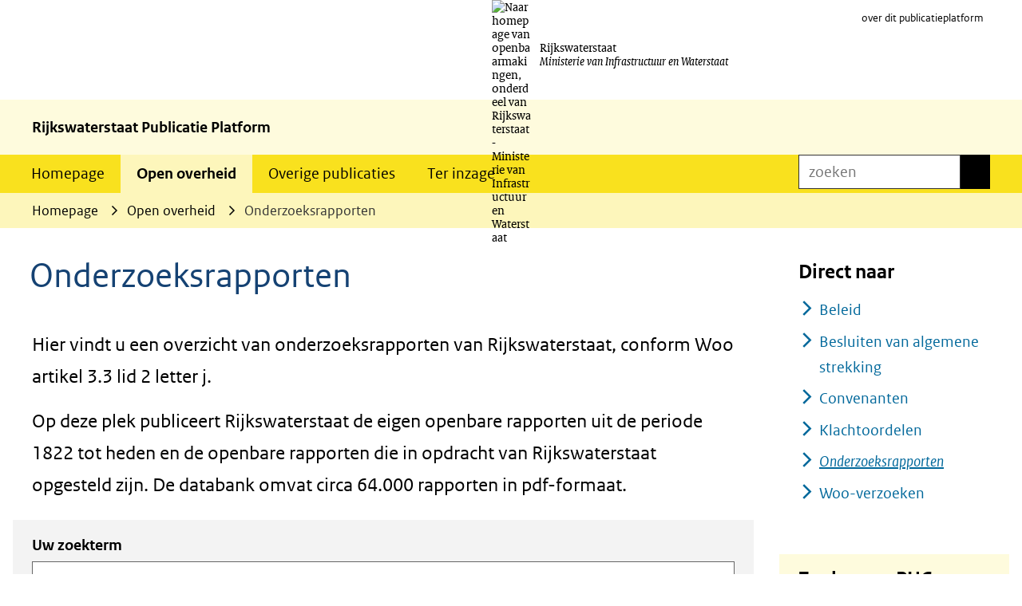

--- FILE ---
content_type: text/html; charset=utf-8
request_url: https://open.rijkswaterstaat.nl/open-overheid/onderzoeksrapporten/
body_size: 12494
content:
<!DOCTYPE html>
<html lang=nl>
  <head prefix="og: http://ogp.me/ns# dcterms: http://purl.org/dc/terms/ overheid: http://standaarden.overheid.nl/owms/">
    <meta charset="utf-8">
    <meta name=viewport content="initial-scale=1">
    <title>Onderzoeksrapporten - Rijkswaterstaat Publicatie Platform</title>
    <link rel="apple-touch-icon" href="https://open.rijkswaterstaat.nl/apple-touch-icon.png">
    <link rel=icon href="https://open.rijkswaterstaat.nl/favicon.png"><!--[if IE]>
          <link rel="shortcut icon" href="https://open.rijkswaterstaat.nl/favicon.ico" />
          <![endif]-->
    <meta name="msapplication-TileColor" content="#ffffff">
    <meta name="msapplication-TileImage" content="/publish/varianten/13/favicons/256x256_favicon.png">
    <link rel=canonical href="https://open.rijkswaterstaat.nl/open-overheid/onderzoeksrapporten/">
    <meta name=generator content="iprox.">
    <link rel=author href="mailto:iprox@infoprojects.nl">
    <meta name=description content="Hier vindt u een overzicht van onderzoeksrapporten van Rijkswaterstaat, conform Woo artikel 3.3 lid 2 letter j.Op deze plek publiceert Rijkswaterstaat de eigen openbare rapporten uit de periode 1822 tot heden en de openbare rapporten die in opdracht van Rijkswaterstaat opgesteld zijn. De databank omvat circa 64.000 rapporten in pdf-formaat."><!--OWMS-Kern-->
    <meta property="dcterms:identifier" content="https://open.rijkswaterstaat.nl/open-overheid/onderzoeksrapporten/" datatype="dcterms:URI">
    <meta property="dcterms:title" content=Onderzoeksrapporten>
    <meta property="dcterms:language" content=nl datatype="dcterms:RFC4646">
    <meta property="overheid:authority" content=Rijkswaterstaat>
    <meta property="dcterms:creator" content=Rijkswaterstaat>
    <meta property="dcterms:modified" content="2024-12-16" datatype="dcterms:W3CDTF">
    <meta property="dcterms:available" content="start=2023-01-26;" datatype="dcterms:Period"><!--OWMS-Mantel-->
    <meta property="dcterms:description" content="Hier vindt u een overzicht van onderzoeksrapporten van Rijkswaterstaat, conform Woo artikel 3.3 lid 2 letter j.Op deze plek publiceert Rijkswaterstaat de eigen openbare rapporten uit de periode 1822 tot heden en de openbare rapporten die in opdracht van Rijkswaterstaat opgesteld zijn. De databank omvat circa 64.000 rapporten in pdf-formaat.">
    <meta property="dcterms:publisher" content=Rijkswaterstaat>
    <meta property="og:locale" content=nl_NL>
    <meta property="og:title" content=Onderzoeksrapporten>
    <meta property="og:type" content=article>
    <meta property="og:site_name" content="Rijkswaterstaat Publicatie Platform">
    <meta property="og:url" content="https://open.rijkswaterstaat.nl/open-overheid/onderzoeksrapporten/">
    <meta property="og:description" content="Hier vindt u een overzicht van onderzoeksrapporten van Rijkswaterstaat, conform Woo artikel 3.3 lid 2 letter j.Op deze plek publiceert Rijkswaterstaat de eigen openbare rapporten uit de periode 1822 tot heden en de openbare rapporten die in opdracht van Rijkswaterstaat opgesteld zijn. De databank omvat circa 64.000 rapporten in pdf-formaat.">
    <link media=all rel=stylesheet href="/views/css/b7a577f6cea8596059269e13721823b5.css">
    <link media=all rel=stylesheet href="/views/css/233ff221368d49abd16ebc3474593c36.css" class="id normalize">
    <link media=all rel=stylesheet href="/views/css/9c69de3cd886720e0708c77b28fd96f1.css" class="id rijkswaterstaat-publicatie-platform-13dot8682">
    <link media=screen rel=stylesheet href="/views/css/9cb5b73e831b32bed86263b307288465.css" class="id rijkswaterstaat-publicatie-platform-13dot8682">
    <link media=screen rel=stylesheet href="/views/css/73d8e205a5bc7efce638c14b35afdf8a.css">
    <link rel=stylesheet media=screen href="/views/publicatieplatform/css/publicatieplatform-rhs.css">
    <link rel=stylesheet href="/aspx/read.aspx?AppIdt=globalcss&amp;ItmIdts=0,253255,4,3,253256,281020,9381,281204,281240,281202,281200,2569,298578,298278,298272,298294,298183,298269,298025,298275,298021,298556,298578,298278,298272,298294,298183,298269,298025,298275,298021,298556,16,3214,3211,3215&amp;VldIdts=0,1,253255&amp;VarIdt=13">
    <link rel=stylesheet href="/views/baseline/css/libs/duet-default.css">
    <script src="/views/js/b16e9a13d159d67e6ce5ea44162adb64.js"></script>
    <script><!--
window.piwikProTagmanagerId="80f4cd32-7506-4c98-80c6-d8025a04a20a";window.piwikProTagmanagerAddress="https://statistiek.rijksoverheid.nl/containers/";
//--></script>
    <script src="/views/js/31a78bdc120ed54ae0f9f794401939eb.js"></script>
    <script><!--
window.cookiesAllowedPreferences=mapCookiesPreferences(!0);
//--></script>
    <script><!--
var requiredFields=requiredFields||[],requiredLabels=requiredLabels||[];
//--></script>
  <body class="vew-rhs var-rijkshuisstijl ipx-rapportenindex ipx-baseline rol-body main-has-layout-regular header-has-layout-header footer-has-layout-footerrijkshuisstijl right-aligned-list-images lazy-loading-images events-displaystyle-circle" data-breakpoints="[{&quot;className&quot;:&quot;large&quot;,&quot;minSize&quot;:1200,&quot;maxSize&quot;:99999},{&quot;className&quot;:&quot;medium&quot;,&quot;minSize&quot;:610,&quot;maxSize&quot;:1200},{&quot;className&quot;:&quot;small&quot;,&quot;minSize&quot;:0,&quot;maxSize&quot;:610}]" data-elt-breakpoints="[{ &quot;sizes&quot;:[444, 888], &quot;classNames&quot;:[&quot;elt-small&quot;, &quot;elt-medium&quot;, &quot;elt-large&quot;], &quot;selector&quot;: &quot;.grid-blok&quot; }]"><!--Google Tag Manager disabled: no id defined--><!--Start Piwik pro tag manager-->
    <script src="/views/js/d347e705184a33647d432bdb3dc4e507.js"></script><!--End Piwik pro tag manager--><!--Google analytics 4 disabled: no id defined-->
    <div id=canvas class="canvas rapportenindex" data-ipx-pagetype="{&quot;alias&quot;:&quot;rapportenindex&quot;}">
      <header data-ipx-pagetype="{&quot;alias&quot;:&quot;header&quot;}"><!--googleoff: all-->
        <div class="skiplink-wrapper skiplink-forward"><a class="skiplink visuallyhidden focusable" id="content-start_back" href="#content-start">Ga naar de inhoud</a></div>
        <div class="header rol-sectie-header grid-wrapper wrapper_12">
          <div class="grid-container container_12 grid-header" data-layout="{&quot;columns&quot;:12,&quot;block-columns&quot;:1,&quot;gutter&quot;:0,&quot;padding&quot;:10,&quot;grid-column-width&quot;:100,&quot;DimSiz&quot;:1200,&quot;MinSiz&quot;:100,&quot;MaxSiz&quot;:1200}">
            <div id=zone_3_logo class="grid-zone grid_12 z-logo z-rol-logo is-fullwidth-zone" data-layout="{&quot;columns&quot;:12,&quot;DimSiz&quot;:1200}">
              <div class="grid-row single-elt-row has-fullwidth-elt is-fullwidth-row rol-rij-logo rol-rij-logo">
                <div class="grid-blok grid_12 rol-logo type-logo full-width" id=Block_36836 data-layout="{&quot;id&quot;:36836,&quot;columns&quot;:12,&quot;DimSiz&quot;:1200,&quot;padding&quot;:30}">
                  <div class="grid-element">
                    <div class="grid-edge">
                      <div class="iprox-content no-icons image has-logo-with-text"><a href="https://open.rijkswaterstaat.nl/"><span class="svg-with-text"><img data-sources="[{&quot;width&quot;:50,&quot;height&quot;:125,&quot;src&quot;:&quot;/publish/pages/6296/beeldmerk-rijksoverheid_1.svg&quot;}]" alt="Naar homepage van openbaarmakingen, onderdeel van Rijkswaterstaat - Ministerie van Infrastructuur en Waterstaat" data-id=6296 id=img_pagvld_17148_0 class="img-vector img_pagvld_17148_0" width=50 height=125 src="/publish/pages/6296/beeldmerk-rijksoverheid_1.svg"><span class="logo-text"><span class=dienst>Rijkswaterstaat</span><span class="ministerie-bij-dienst">Ministerie van Infrastructuur en Waterstaat</span></span></span></a></div>
                    </div>
                  </div>
                </div>
              </div>
              <div class="grid-row single-elt-row rol-rij-secundaire-navigatie rol-rij-blok">
                <div class="grid-blok grid_6 prefix_6 rol-secundaire-navigatie type-secundaire-navigatie" id=Block_36839 data-layout="{&quot;id&quot;:36839,&quot;columns&quot;:6,&quot;DimSiz&quot;:600,&quot;prefix&quot;:6,&quot;padding&quot;:30}">
                  <div class="grid-element">
                    <div class="grid-edge">
                      <nav id="secnav-36839" aria-labelledby="nav-title-36839" class="horizontaal-rechts sec-nav-mobile-insert-in-primnav">
                        <div class="grid-title elt-hidden-small elt-hidden-medium elt-hidden-large">
                          <div class="heading-elt heading-elt-nav"><a id="nav-title-36839" class="secundaire-navigatie" href="#opensecnav" data-nosmoothanchor=true>Direct naar</a></div>
                        </div>
                        <div class="grid-inside menu-container">
                          <ul id=opensecnav>
                            <li><span class="menu-text"><a href="https://open.rijkswaterstaat.nl/publicatieplatform/">over dit publicatieplatform</a></span>
                          </ul>
                        </div>
                      </nav>
                    </div>
                  </div>
                </div>
              </div>
            </div>
            <div class="zone-clear-logo"></div>
            <div class="inner-header">
              <div id=zone_3_afzender class="grid-zone grid_12 z-afzender z-rol-afzender is-fullwidth-zone" data-layout="{&quot;columns&quot;:12,&quot;DimSiz&quot;:1200}">
                <div class="grid-row single-elt-row has-fullwidth-elt is-fullwidth-row rol-rij-tekst">
                  <div class="grid-blok grid_12 rol-tekst type-tekst" id=Block_36841 data-layout="{&quot;id&quot;:36841,&quot;columns&quot;:12,&quot;DimSiz&quot;:1200,&quot;padding&quot;:30}">
                    <div class="grid-element">
                      <div class="grid-edge">
                        <div class="grid-title">
                          <div class="heading-elt heading-elt-tekst">Rijkswaterstaat Publicatie Platform</div>
                        </div>
                      </div>
                    </div>
                  </div>
                </div>
              </div>
              <div class="zone-clear-afzender"></div>
              <div id=zone_3_navigatie class="grid-zone grid_12 z-navigatie z-rol-navigatie is-fullwidth-zone" data-layout="{&quot;columns&quot;:12,&quot;DimSiz&quot;:1200}">
                <div class="grid-blok grid_9 rol-primaire-navigatie type-primaire-navigatie" id=Block_36846 data-layout="{&quot;id&quot;:36846,&quot;columns&quot;:9,&quot;DimSiz&quot;:900,&quot;padding&quot;:30}">
                  <div class="grid-element">
                    <div class="grid-edge">
                      <nav id="nav-36846" aria-label=Hoofdrubrieken class="bl-navbar bl-navbar-static navexpand-small navexpand-medium" data-nav-expanding="small medium">
                        <div class="grid-title elt-visible-small elt-visible-medium elt-hidden-large">
                          <div class="heading-elt heading-elt-nav"><button type=button id="nav-title-36846" class="ipx-btn-link primaire-navigatie" aria-controls=openprimnav>Hoofdrubrieken</button></div>
                        </div>
                        <div class="grid-inside menu-container">
                          <ul id=openprimnav aria-labelledby="nav-title-36846" class="nav-eenvoudig">
                            <li class="bl-navitem"><span class="menu-text"><a id="navitem-73672710" class="primaire-navigatie-item" href="https://open.rijkswaterstaat.nl/">Homepage</a></span>
                            <li class="bl-navitem active"><span class="menu-text"><a id="navitem-73672714" class="primaire-navigatie-item" aria-current=true href="https://open.rijkswaterstaat.nl/open-overheid/">Open overheid</a></span>
                            <li class="bl-navitem"><span class="menu-text"><a id="navitem-73672716" class="primaire-navigatie-item" href="https://open.rijkswaterstaat.nl/overige-publicaties/">Overige publicaties</a></span>
                            <li class="bl-navitem"><span class="menu-text"><a id="navitem-73672712" class="primaire-navigatie-item" href="https://open.rijkswaterstaat.nl/ter-inzage/">Ter inzage</a></span>
                            <li class="bl-navitem sec-nav-item"><span class="menu-text"><a id="navitem-73672719" class="primaire-navigatie-item" href="https://open.rijkswaterstaat.nl/publicatieplatform/">over dit publicatieplatform</a></span>
                          </ul>
                        </div>
                      </nav>
                    </div>
                  </div>
                </div>
                <div class="grid-blok grid_3 rol-servicebalk type-servicebalk has-button-icons full-width" id=Block_1177132 data-layout="{&quot;id&quot;:1177132,&quot;columns&quot;:3,&quot;DimSiz&quot;:300,&quot;padding&quot;:30}">
                  <div class="grid-element">
                    <div class="grid-edge">
                      <div class="grid-inside">
                        <div class=zoekveld>
                          <form name="zoeken-form-1177132" id="zoeken-form-1177132" class="inline-form" action="https://open.rijkswaterstaat.nl/zoeken/" method=get novalidate><label for="zoeken-1177132" class=visuallyhidden>zoeken</label><input type=text name=zoeken_term id="zoeken-1177132" placeholder=zoeken><button type=submit class="zoek ipx-btn ipx-btn-neutral"><span class=visuallyhidden>zoeken</span></button></form>
                        </div>
                      </div>
                    </div>
                  </div>
                </div>
              </div>
              <div class="zone-clear-navigatie"></div>
              <div id=zone_3_sitepad class="grid-zone grid_12 z-sitepad z-rol-sitepad is-fullwidth-zone" data-layout="{&quot;columns&quot;:12,&quot;DimSiz&quot;:1200}">
                <div class="grid-row single-elt-row has-fullwidth-elt is-fullwidth-row rol-rij-servicebalk rol-rij-blok">
                  <div class="grid-blok grid_12 rol-servicebalk type-servicebalk has-button-icons full-width" id=Block_36848 data-layout="{&quot;id&quot;:36848,&quot;columns&quot;:12,&quot;DimSiz&quot;:1200,&quot;padding&quot;:30}">
                    <div class="grid-element">
                      <div class="grid-edge">
                        <div class="grid-inside">
                          <nav class="bread-crumb elt-hidden-none" aria-label=Broodkruimelnavigatie>
                            <div class="bread-crumb-wrapper">
                              <ol itemscope itemtype="http://schema.org/BreadcrumbList" class=kruimelpad>
                                <li itemprop=itemListElement itemscope itemtype="http://schema.org/ListItem" class=item><a itemprop=item href="https://open.rijkswaterstaat.nl/"><span itemprop=name>Homepage</span></a>
                                  <meta itemprop=position content=1><span class="bread-crumb-separator" aria-hidden=true> ›</span>
                                <li itemprop=itemListElement itemscope itemtype="http://schema.org/ListItem" class=item><a itemprop=item href="https://open.rijkswaterstaat.nl/open-overheid/"><span itemprop=name>Open overheid</span></a>
                                  <meta itemprop=position content=2><span class="bread-crumb-separator" aria-hidden=true> ›</span>
                                <li itemprop=itemListElement itemscope itemtype="http://schema.org/ListItem" class="item laatste nolink" aria-current=page><span itemprop=name>Onderzoeksrapporten</span>
                                  <meta itemprop=position content=3>
                              </ol>
                            </div>
                          </nav>
                        </div>
                      </div>
                    </div>
                  </div>
                </div>
              </div>
              <div class="zone-clear-sitepad"></div>
            </div>
          </div>
          <div class="layout-clear clear"></div>
        </div><!--googleon: all-->
      </header>
      <main data-pagetitle=Onderzoeksrapporten data-ipx-pagetype="{&quot;alias&quot;:&quot;rapportenindex&quot;}">
        <div id="content-start" tabindex="-1"></div>
        <div id=content class="main rol-sectie-main grid-wrapper wrapper_12 expand-to-page">
          <div class="grid-container container_12 grid-regular has-link-icons has-list-icons" data-layout="{&quot;columns&quot;:12,&quot;block-columns&quot;:1,&quot;gutter&quot;:0,&quot;padding&quot;:10,&quot;grid-column-width&quot;:100,&quot;DimSiz&quot;:1200,&quot;MinSiz&quot;:100,&quot;MaxSiz&quot;:1200}">
            <div id=zone_253255_content class="grid-zone grid_9 z-content z-rol-content" data-layout="{&quot;columns&quot;:9,&quot;DimSiz&quot;:900}">
              <div class="grid-blok grid_9 rol-paginatitel type-titel" data-layout="{&quot;columns&quot;:9,&quot;DimSiz&quot;:900}">
                <div class="grid-element">
                  <div class="grid-edge">
                    <h1 class="grid-title">Onderzoeksrapporten<span class=submode></span></h1>
                  </div>
                </div>
              </div>
              <div class="grid-blok grid_9 rol-inleiding type-inhoud" data-layout="{&quot;columns&quot;:9,&quot;DimSiz&quot;:900}">
                <div class="grid-element">
                  <div class="grid-edge" data-id=PagVld_1339054>
                    <div class="grid-inside">
                      <div class="iprox-rich-content iprox-content">
                        <p>Hier vindt u een overzicht van onderzoeksrapporten van Rijkswaterstaat, conform Woo artikel 3.3 lid 2 letter j.</p>
                        <p>Op deze plek publiceert Rijkswaterstaat de eigen openbare rapporten uit de periode 1822 tot heden en de openbare rapporten die in opdracht van Rijkswaterstaat opgesteld zijn. De databank omvat circa 64.000 rapporten in pdf-formaat.</p>
                      </div>
                    </div>
                  </div>
                </div>
              </div>
              <div class="zoekveld formulier-zoekveld">
                <div class="grid-blok grid_9 rol-formulier type-formulier" data-layout="{&quot;columns&quot;:9,&quot;DimSiz&quot;:900,&quot;padding&quot;:30}">
                  <div class="grid-element">
                    <div class="grid-edge" data-id=PagCls_1134175>
                      <div class="grid-inside">
                        <h2 class=tekstbrowser>Zoeken in de index</h2>
                        <form id=index_253255 class=formulier action="https://open.rijkswaterstaat.nl/open-overheid/onderzoeksrapporten/" method=get novalidate>
                          <div class=verborgen><input type=hidden name=zoeken value=true></div>
                          <fieldset id=fields_253255>
                            <legend>Zoeken binnen de index</legend>
                            <div class="rij mode_input text">
                              <div class=label><label for=zoeken_term>Uw zoekterm</label></div>
                              <div class=invoer><input name=zoeken_term id=zoeken_term value="" class=input type=text></div>
                            </div>
                            <fieldset class="rij mode_input selectie selectie_type_radio extra-search-fields">
                              <legend class=label><span class=setlabel>Zoeken in</span></legend>
                              <div class=invoer>
                                <div class=antwoorden>
                                  <div class=antwoord><input type=radio name=search_in_field id=search_in_field_text value=text checked><label for=search_in_field_text>Alle tekst</label></div>
                                  <div class=antwoord><input type=radio name=search_in_field id=search_in_field_author value=author><label for=search_in_field_author>auteur(s)</label></div>
                                  <div class=antwoord><input type=radio name=search_in_field id=search_in_field_doc_number value=doc_number><label for=search_in_field_doc_number>Documentnummer</label></div>
                                  <div class=antwoord><input type=radio name=search_in_field id=search_in_field_text_plus_assets value=text_plus_assets><label for=search_in_field_text_plus_assets>Alle tekst inclusief bijlagen</label></div>
                                </div>
                              </div>
                            </fieldset>
                            <fieldset class="rij mode_input daterange">
                              <legend class=label><span class=setlabel>Periode</span></legend>
                              <div class=invoer>
                                <div class="zoeken-daterange zoeken-daterange-start"><label for=zoeken_daterange_start>Startdatum<span class=inputformat> (dd-mm-jjjj)</span></label><input type=text class="datefield datumveld" name=zoeken_daterange_start id=zoeken_daterange_start maxlength=10 size=10 autocomplete=off data-lang=nl value="" pattern="(0[1-9]|[1-2][0-9]|3[0-1])-(0[1-9]|1[0-2])-[0-9]{4}" title="dd-mm-jjjj"></div>
                                <div class="zoeken-daterange zoeken-daterange-untill"><span class=datefield_untill>t/m</span></div>
                                <div class="zoeken-daterange zoeken-daterange-end"><label for=zoeken_daterange_end>Einddatum<span class=inputformat> (dd-mm-jjjj)</span></label><input type=text class="datefield datumveld" name=zoeken_daterange_end id=zoeken_daterange_end maxlength=10 size=10 autocomplete=off data-lang=nl value="" pattern="(0[1-9]|[1-2][0-9]|3[0-1])-(0[1-9]|1[0-2])-[0-9]{4}" title="dd-mm-jjjj"></div>
                              </div>
                            </fieldset>
                          </fieldset>
                          <div class="knoppen knoppen-zoeken"><button type=submit id=submit_index_formulier class="zoeken ipx-btn ipx-btn-secondary"><span>zoeken</span></button></div>
                        </form>
                      </div>
                    </div>
                  </div>
                </div>
              </div>
              <div class="grid-blok grid_9 rol-pager type-pager has-button-icons pager-above" data-layout="{&quot;columns&quot;:9,&quot;padding&quot;:30,&quot;DimSiz&quot;:1125}">
                <div class="grid-element">
                  <div class="grid-edge">
                    <div class="grid-inside"></div>
                  </div>
                </div>
              </div>
              <div role=status class="grid-blok grid_9 rol-numberofresults type-numberofresults">
                <div class="grid-element">
                  <div class="grid-edge">
                    <div class="grid-inside">Aantal resultaten: 65352</div>
                  </div>
                </div>
              </div>
              <div class="grid-blok grid_9 rol-resultaten type-lijst" data-layout="{&quot;columns&quot;:9,&quot;padding&quot;:30,&quot;DimSiz&quot;:1125}">
                <div class="grid-element">
                  <div class="grid-edge">
                    <div id=results class="grid-nesting" role=list>
                      <div class="grid-blok grid_9 rol-entry type-entry ipx-pt-downloaddossier entry-has-metadata" data-ipx-id=298578 data-layout="{&quot;columns&quot;:9,&quot;padding&quot;:30,&quot;DimSiz&quot;:1125}">
                        <div class="grid-element" role=listitem>
                          <div class="grid-edge" data-id=Itm_298578>
                            <div class="grid-title">
                              <h2><a class=siteLink href="https://open.rijkswaterstaat.nl/open-overheid/onderzoeksrapporten/@298578/digitalisering-automatisering/">Digitalisering en automatisering in het goederenvervoer over de weg: aanbod, gebruik en effect : Achtergrondrapportage bij de Monitor Smart Mobility</a></h2>
                            </div>
                            <div class="grid-inside">
                              <div id=item_298578 data-ipx-id=298578 class="entry ipx-pt-downloaddossier entry-has-metadata">
                                <div class="iprox-content iprox-rich-content summary">
                                  <p>Dit rapport geeft de stand van zaken weer over het aanbod, gebruik en effect van systemen in het goederenvervoer over de weg met een digitale- en automatiseringscomponent, gericht op mobiliteitsoplossingen die bijdragen aan doorstroming, veiligheid en duurzaamheid op zowel rijks-, provinciale, als gemeentelijke wegen.</p>
                                </div>
                                <div class="iprox-content iprox-date date">19 december 2025</div>
                              </div>
                            </div>
                          </div>
                        </div>
                      </div>
                      <div class="grid-blok grid_9 rol-entry type-entry ipx-pt-downloaddossier entry-has-metadata" data-ipx-id=298278 data-layout="{&quot;columns&quot;:9,&quot;padding&quot;:30,&quot;DimSiz&quot;:1125}">
                        <div class="grid-element" role=listitem>
                          <div class="grid-edge" data-id=Itm_298278>
                            <div class="grid-title">
                              <h2><a class=siteLink href="https://open.rijkswaterstaat.nl/open-overheid/onderzoeksrapporten/@298278/monitoring-wegverkeergerelateerde/">Monitoring wegverkeergerelateerde informatiediensten en rijhulpsystemen in het vrachtverkeer 2025 : achtergrondrapportage bij de Monitor Smart Mobility</a></h2>
                            </div>
                            <div class="grid-inside">
                              <div id=item_298278 data-ipx-id=298278 class="entry ipx-pt-downloaddossier entry-has-metadata">
                                <div class="iprox-content iprox-rich-content summary">
                                  <p>In de Monitor Vracht 2025 is het volgende onderzocht: welke wegverkeer gerelateerde informatiediensten en rijhulpsystemen hebben vrachtwagenchauffeurs tot hun beschikking, hoe gebruiken zij deze, geven zij er opvolging aan, wat zijn de effecten ervan en hoe tevreden zijn zij over de kwaliteit van deze diensten?</p>
                                </div>
                                <div class="iprox-content author">auteur(s): Jonkers, E. | Marwijk, M. van | Mierden, M. van der</div>
                                <div class="iprox-content iprox-date date">18 december 2025</div>
                              </div>
                            </div>
                          </div>
                        </div>
                      </div>
                      <div class="grid-blok grid_9 rol-entry type-entry ipx-pt-downloaddossier entry-has-metadata" data-ipx-id=298272 data-layout="{&quot;columns&quot;:9,&quot;padding&quot;:30,&quot;DimSiz&quot;:1125}">
                        <div class="grid-element" role=listitem>
                          <div class="grid-edge" data-id=Itm_298272>
                            <div class="grid-title">
                              <h2><a class=siteLink href="https://open.rijkswaterstaat.nl/open-overheid/onderzoeksrapporten/@298272/from-business-case-to-value-case-brede/">From Business Case to Value Case : brede welvaart in decision-making for traffic management</a></h2>
                            </div>
                            <div class="grid-inside">
                              <div id=item_298272 data-ipx-id=298272 class="entry ipx-pt-downloaddossier entry-has-metadata">
                                <div class="iprox-content iprox-rich-content summary">
                                  <p>Het rapport bespreekt de mogelijkheden van integratie van aspecten van brede welvaart in business cases met betrekking tot verkeersmanagement.</p>
                                </div>
                                <div class="iprox-content author">auteur(s): TNO ; RWS ; TU Delft | Verbeeke, R. | Curley, A. | Biscaro Uliana, M. | Wilmink, I. | Taale, H.</div>
                                <div class="iprox-content iprox-date date">18 december 2025</div>
                              </div>
                            </div>
                          </div>
                        </div>
                      </div>
                      <div class="grid-blok grid_9 rol-entry type-entry ipx-pt-downloaddossier entry-has-metadata" data-ipx-id=298294 data-layout="{&quot;columns&quot;:9,&quot;padding&quot;:30,&quot;DimSiz&quot;:1125}">
                        <div class="grid-element" role=listitem>
                          <div class="grid-edge" data-id=Itm_298294>
                            <div class="grid-title">
                              <h2><a class=siteLink href="https://open.rijkswaterstaat.nl/open-overheid/onderzoeksrapporten/@298294/korrelgrootte-beach-armouring/">Korrelgrootte en beach armouring strandsuppletie Vlieland 2023</a></h2>
                            </div>
                            <div class="grid-inside">
                              <div id=item_298294 data-ipx-id=298294 class="entry ipx-pt-downloaddossier entry-has-metadata">
                                <div class="iprox-content iprox-rich-content summary">
                                  <p>Om meer kennis en ervaring op te doen voor toekomstige suppleties is de korrelgrootte op het strand van Vlieland gedurende een jaar na aanleg van de strandsuppletie gemonitord, en vergeleken met een nulmeting voorafgaand aan de suppletie en met boringen uit het zandwinvak. De resultaten van twee deelonderzoeken zijn in dit rapport beschreven.</p>
                                </div>
                                <div class="iprox-content author">auteur(s): Coumou, L. | Gebraad, N.</div>
                                <div class="iprox-content iprox-date date">18 december 2025</div>
                              </div>
                            </div>
                          </div>
                        </div>
                      </div>
                      <div class="grid-blok grid_9 rol-entry type-entry ipx-pt-downloaddossier entry-has-metadata" data-ipx-id=298183 data-layout="{&quot;columns&quot;:9,&quot;padding&quot;:30,&quot;DimSiz&quot;:1125}">
                        <div class="grid-element" role=listitem>
                          <div class="grid-edge" data-id=Itm_298183>
                            <div class="grid-title">
                              <h2><a class=siteLink href="https://open.rijkswaterstaat.nl/open-overheid/onderzoeksrapporten/@298183/dodelijke-ongevallen-letselongevallen/">Dodelijke ongevallen en letselongevallen op rijkswegen in 2023 : Analyse van ongevals- en letselfactoren en daaruit volgende aanknopingspunten voor maatregelen</a></h2>
                            </div>
                            <div class="grid-inside">
                              <div id=item_298183 data-ipx-id=298183 class="entry ipx-pt-downloaddossier entry-has-metadata">
                                <div class="iprox-content iprox-rich-content summary">
                                  <p>Jaarlijks onderzoek door SWOV naar de invloed van infrastructuur op het ontstaan dan wel afloop van een dodelijk ongeval.</p>
                                </div>
                                <div class="iprox-content author">auteur(s): Davidse, R.J. | Duijvenvoorde, K. van | Louwerse, W.J.R.</div>
                                <div class="iprox-content iprox-date date">15 december 2025</div>
                              </div>
                            </div>
                          </div>
                        </div>
                      </div>
                      <div class="grid-blok grid_9 rol-entry type-entry ipx-pt-downloaddossier entry-has-metadata" data-ipx-id=298269 data-layout="{&quot;columns&quot;:9,&quot;padding&quot;:30,&quot;DimSiz&quot;:1125}">
                        <div class="grid-element" role=listitem>
                          <div class="grid-edge" data-id=Itm_298269>
                            <div class="grid-title">
                              <h2><a class=siteLink href="https://open.rijkswaterstaat.nl/open-overheid/onderzoeksrapporten/@298269/watervogels-benedenrivierengebied-2024/">Watervogels in het Benedenrivierengebied in 2024/25</a></h2>
                            </div>
                            <div class="grid-inside">
                              <div id=item_298269 data-ipx-id=298269 class="entry ipx-pt-downloaddossier entry-has-metadata">
                                <div class="iprox-content iprox-rich-content summary">
                                  <p>In telseizoen 2024/25 zijn tegen deze achtergrond – voor het elfde seizoen op rij – in opdracht van Rijkswaterstaat maandelijks tellingen uitgevoerd door medewerkers van Sovon en Waardenburg Ecology in het Benedenrivierengebied. Dit rapport geeft een algemeen overzicht van de geleverde inspanningen, de omstandigheden en de resultaten.</p>
                                </div>
                                <div class="iprox-content author">auteur(s): Waardenburg Ecology | Boer, V. de | Slaterus, R. | Verbeek, R.</div>
                                <div class="iprox-content iprox-date date">15 december 2025</div>
                              </div>
                            </div>
                          </div>
                        </div>
                      </div>
                      <div class="grid-blok grid_9 rol-entry type-entry ipx-pt-downloaddossier entry-has-metadata" data-ipx-id=298025 data-layout="{&quot;columns&quot;:9,&quot;padding&quot;:30,&quot;DimSiz&quot;:1125}">
                        <div class="grid-element" role=listitem>
                          <div class="grid-edge" data-id=Itm_298025>
                            <div class="grid-title">
                              <h2><a class=siteLink href="https://open.rijkswaterstaat.nl/open-overheid/onderzoeksrapporten/@298025/geannoteerde-soortenlijst-nederlandse/">Geannoteerde soortenlijst van Nederlandse buikharigen (Gastrotricha)</a></h2>
                            </div>
                            <div class="grid-inside">
                              <div id=item_298025 data-ipx-id=298025 class="entry ipx-pt-downloaddossier entry-has-metadata">
                                <div class="iprox-content iprox-rich-content summary">
                                  <div id=txt>Geannoteerde soortenlijst van de Nederlandse Gastrotricha.</div>
                                </div>
                                <div class="iprox-content author">auteur(s): Soesbergen, M.</div>
                                <div class="iprox-content iprox-date date">12 december 2025</div>
                              </div>
                            </div>
                          </div>
                        </div>
                      </div>
                      <div class="grid-blok grid_9 rol-entry type-entry ipx-pt-downloaddossier entry-has-metadata" data-ipx-id=298275 data-layout="{&quot;columns&quot;:9,&quot;padding&quot;:30,&quot;DimSiz&quot;:1125}">
                        <div class="grid-element" role=listitem>
                          <div class="grid-edge" data-id=Itm_298275>
                            <div class="grid-title">
                              <h2><a class=siteLink href="https://open.rijkswaterstaat.nl/open-overheid/onderzoeksrapporten/@298275/potentiele-meerwaarde-samenwerking/">De potentiële meerwaarde van samenwerking in routegeleiding : verkennend onderzoek ten behoeve van het beperken van hinder bij werkzaamheden</a></h2>
                            </div>
                            <div class="grid-inside">
                              <div id=item_298275 data-ipx-id=298275 class="entry ipx-pt-downloaddossier entry-has-metadata">
                                <div class="iprox-content iprox-rich-content summary">
                                  <p>Voor TrafficQuest onderzocht de Universiteit Twente of en hoe samenwerking tussen wegbeheerders en service providers kan helpen om de hinder bij wegwerkzaamheden te beperken. Door gebruik te maken van het dynamische toedelingsmodel MARPLE zijn scenario’s geanalyseerd waarbij de effecten van verschillende samenwerkingsmodellen op de verkeerssituatie bij werk in uitvoering zijn gesimuleerd.</p>
                                </div>
                                <div class="iprox-content author">auteur(s): Universiteit Twente | Eikenbroek, O. | Berkum, E. van | Wismans, L.</div>
                                <div class="iprox-content iprox-date date">11 december 2025</div>
                              </div>
                            </div>
                          </div>
                        </div>
                      </div>
                      <div class="grid-blok grid_9 rol-entry type-entry ipx-pt-downloaddossier entry-has-metadata" data-ipx-id=298021 data-layout="{&quot;columns&quot;:9,&quot;padding&quot;:30,&quot;DimSiz&quot;:1125}">
                        <div class="grid-element" role=listitem>
                          <div class="grid-edge" data-id=Itm_298021>
                            <div class="grid-title">
                              <h2><a class=siteLink href="https://open.rijkswaterstaat.nl/open-overheid/onderzoeksrapporten/@298021/stratification-hypoxia-and-ecological/">Stratification, hypoxia and ecological impacts in semi-enclosed coastal water bodies : International lessons for Lakes Grevelingen and Veere</a></h2>
                            </div>
                            <div class="grid-inside">
                              <div id=item_298021 data-ipx-id=298021 class="entry ipx-pt-downloaddossier entry-has-metadata">
                                <div class="iprox-content iprox-rich-content summary">
                                  <p>This report provides a quick scan literature review of the ecological consequences of stratification and hypoxia in semi-enclosed coastal water bodies around the world that are similar to the Dutch saline lakes Grevelingen and Veere.</p>
                                </div>
                                <div class="iprox-content author">auteur(s): Heye, S. | Mestdagh, S.</div>
                                <div class="iprox-content iprox-date date">10 december 2025</div>
                              </div>
                            </div>
                          </div>
                        </div>
                      </div>
                      <div class="grid-blok grid_9 rol-entry type-entry ipx-pt-downloaddossier entry-has-metadata" data-ipx-id=298556 data-layout="{&quot;columns&quot;:9,&quot;padding&quot;:30,&quot;DimSiz&quot;:1125}">
                        <div class="grid-element" role=listitem>
                          <div class="grid-edge" data-id=Itm_298556>
                            <div class="grid-title">
                              <h2><a class=siteLink href="https://open.rijkswaterstaat.nl/open-overheid/onderzoeksrapporten/@298556/sensitivity-dune-erosion-predictions-to/">Sensitivity of dune erosion predictions to wave obliquity</a></h2>
                            </div>
                            <div class="grid-inside">
                              <div id=item_298556 data-ipx-id=298556 class="entry ipx-pt-downloaddossier entry-has-metadata">
                                <div class="iprox-content iprox-rich-content summary">
                                  <p>The primary objective of this research is to quantify the sensitivity of dune erosion simulated in XBeach in 2DH mode to the angle of wave incidence, in the context of flood risk analysis. The secondary objective is to estimate the uncertainty surrounding the observed model sensitivity.</p>
                                </div>
                                <div class="iprox-content author">auteur(s): Beer, A. de | McCall, R. | Wilde, T. de</div>
                                <div class="iprox-content iprox-date date">5 december 2025</div>
                              </div>
                            </div>
                          </div>
                        </div>
                      </div>
                    </div>
                  </div>
                </div>
              </div>
              <div class="grid-blok grid_9 rol-pager type-pager has-button-icons pager-below" data-layout="{&quot;columns&quot;:9,&quot;padding&quot;:30,&quot;DimSiz&quot;:1125}">
                <div class="grid-element">
                  <div class="grid-edge">
                    <div class="grid-inside">
                      <div class="pager pager_onder">
                        <ul class="pager-list">
                          <li><span class="pager_step huidige" aria-current=page aria-label="pagina 1"><span class="selected-item">1</span></span>
                          <li><span class="pager_step puntjes" aria-hidden=true>...</span>
                          <li><a class="pager_step pagina" data-page=6535 aria-label="pagina 6536" href="https://open.rijkswaterstaat.nl/open-overheid/onderzoeksrapporten/?pager_page=6535">6536</a>
                          <li><a class="pager_nav volgende" data-page=volgende href="https://open.rijkswaterstaat.nl/open-overheid/onderzoeksrapporten/?pager_page=1">volgende<span class=visuallyhidden> pagina</span></a>
                        </ul>
                      </div>
                    </div>
                  </div>
                </div>
              </div><br class="end-of-zone">
            </div>
            <div class="zone-clear-content"></div>
            <div id=zone_253255_aside class="grid-zone grid_3 z-aside z-rol-aside" data-layout="{&quot;columns&quot;:3,&quot;DimSiz&quot;:300}">
              <div class="grid-row single-elt-row has-fullwidth-elt rol-rij-navigatie rol-rij-blok">
                <div class="grid-blok grid_3 rol-navigatie type-navigatie" id=Block_1197556 data-layout="{&quot;id&quot;:1197556,&quot;columns&quot;:3,&quot;DimSiz&quot;:300,&quot;padding&quot;:30}">
                  <div class="grid-element">
                    <div class="grid-edge" data-id=PagCls_1197556>
                      <div class="grid-title has-no-icon">
                        <h2>Direct naar</h2>
                      </div>
                      <div class="grid-inside">
                        <nav aria-labelledby="nav-title-69c40ead91954ed493672bfc81eb2bd5" class="navigatie-blok max-level-1">
                          <div id="nav-title-69c40ead91954ed493672bfc81eb2bd5" class="visuallyhidden heading-elt heading-elt-nav">Direct naar</div>
                          <ul class="nav-items iprox-content">
                            <li><span class="li-content"><a class=header href="https://open.rijkswaterstaat.nl/open-overheid/beleid/">Beleid</a></span>
                            <li><span class="li-content"><a class=header href="https://open.rijkswaterstaat.nl/open-overheid/besluiten-algemene-strekking/">Besluiten van algemene strekking</a></span>
                            <li><span class="li-content"><a class=header href="https://open.rijkswaterstaat.nl/open-overheid/convenanten/">Convenanten</a></span>
                            <li><span class="li-content"><a class=header href="https://open.rijkswaterstaat.nl/open-overheid/klachtoordelen/">Klachtoordelen</a></span>
                            <li class=active><span class="li-content"><a class="header rapportenindex" href="https://open.rijkswaterstaat.nl/open-overheid/onderzoeksrapporten/" aria-current=page>Onderzoeksrapporten</a></span>
                            <li><span class="li-content"><a class=header href="https://open.rijkswaterstaat.nl/open-overheid/woo-verzoeken/">Woo-verzoeken</a></span>
                          </ul>
                        </nav>
                      </div>
                    </div>
                  </div>
                </div>
              </div>
              <div class="grid-row single-elt-row has-fullwidth-elt rol-rij-achtergrondlicht">
                <div class="grid-blok grid_3 rol-achtergrondlicht type-tekst has-bgcolor has-bright-bgcolor" id=Block_1134184 data-layout="{&quot;id&quot;:1134184,&quot;columns&quot;:3,&quot;DimSiz&quot;:300,&quot;padding&quot;:30}">
                  <div class="grid-element">
                    <div class="grid-edge" data-id=PagCls_1134184>
                      <div class="grid-title">
                        <h2>Zoeken op PUC-nummer</h2>
                      </div>
                      <div class="grid-inside description-inside">
                        <div class="iprox-content iprox-rich-content description">
                          <p>Veel van deze rapporten zijn gemigreerd vanuit het PUC-platform.</p>
                          <p>Deze rapporten zijn nu terug te vinden door te zoeken op het PUC-nummer in de link.</p>
                          <p>Bijvoorbeeld: als een link eindigt op PUC_726371_31/1/, dan is dit rapport te vinden door te zoeken op:   <em>PUC_726371_31</em></p>
                        </div>
                      </div>
                    </div>
                  </div>
                </div>
              </div>
            </div>
            <div class="zone-clear-aside"></div>
          </div>
          <div class="layout-clear clear"></div>
        </div>
      </main>
      <footer data-ipx-pagetype="{&quot;alias&quot;:&quot;footer&quot;}"><!--googleoff: all-->
        <div class="footer rol-sectie-footer grid-wrapper wrapper_12">
          <div class="grid-container container_12 grid-footerrijkshuisstijl has-list-icons" data-layout="{&quot;columns&quot;:12,&quot;block-columns&quot;:1,&quot;gutter&quot;:0,&quot;padding&quot;:10,&quot;grid-column-width&quot;:100,&quot;DimSiz&quot;:1200,&quot;MinSiz&quot;:100,&quot;MaxSiz&quot;:1200}">
            <div id=zone_4_share class="grid-zone grid_12 z-share z-rol-share is-fullwidth-zone" data-layout="{&quot;columns&quot;:12,&quot;DimSiz&quot;:1200}"><br class="end-of-zone"></div>
            <div class="zone-clear-share"></div>
            <div id=zone_4_afzender class="grid-zone grid_12 z-afzender z-rol-afzender is-fullwidth-zone" data-layout="{&quot;columns&quot;:12,&quot;DimSiz&quot;:1200}">
              <div class="grid-row single-elt-row has-fullwidth-elt is-fullwidth-row rol-rij-logo rol-rij-logo">
                <div class="grid-blok grid_12 rol-logo type-logo full-width" id=Block_42 data-layout="{&quot;id&quot;:42,&quot;columns&quot;:12,&quot;DimSiz&quot;:1200,&quot;padding&quot;:30}">
                  <div class="grid-element">
                    <div class="grid-edge">
                      <div class="iprox-content image no-icons">
                        <div class="iprox-image iprox-content"><img data-sources="[{&quot;width&quot;:44,&quot;height&quot;:31,&quot;src&quot;:&quot;/publish/pages/3/footer-afzender.png&quot;}]" alt="" data-id=3 id=img_pagvld_24_0 class="img-bitmap img_pagvld_24_0" width=44 height=31 src="/publish/pages/3/footer-afzender.png"></div>
                      </div>
                    </div>
                  </div>
                </div>
              </div>
            </div>
            <div class="zone-clear-afzender"></div>
            <div id=zone_4_content class="grid-zone grid_12 z-content z-rol-content is-fullwidth-zone" data-layout="{&quot;columns&quot;:12,&quot;DimSiz&quot;:1200}">
              <div class="grid-blok grid_6 rol-lijst type-lijst" id=Block_30 data-layout="{&quot;id&quot;:30,&quot;columns&quot;:6,&quot;DimSiz&quot;:600,&quot;padding&quot;:30}">
                <div class="grid-element">
                  <div class="grid-edge">
                    <div class="grid-title">
                      <h2>Over deze site</h2>
                    </div>
                    <div class="grid-inside">
                      <ul class="iprox-content list">
                        <li data-ipx-id=16 class="entry ipx-pt-artikel"><span class="li-content"><a class=siteLink href="https://open.rijkswaterstaat.nl/publicatieplatform/">Over dit publicatieplatform</a></span>
                        <li data-ipx-id=3214 class="entry ipx-pt-artikel"><span class="li-content"><a class=siteLink href="https://open.rijkswaterstaat.nl/copyright/">Copyright</a></span>
                        <li data-ipx-id=3211 class="entry ipx-pt-artikel"><span class="li-content"><a class=siteLink href="https://open.rijkswaterstaat.nl/toegankelijkheid/">Toegankelijkheid</a></span>
                        <li class=entry><span class="li-content"><a class=externLink href="https://www.rijkswaterstaat.nl/privacy">Privacy</a></span>
                        <li data-ipx-id=3215 class="entry ipx-pt-artikel"><span class="li-content"><a class=siteLink href="https://open.rijkswaterstaat.nl/archief-site/">Archief van deze site</a></span>
                      </ul>
                    </div>
                  </div>
                </div>
              </div>
              <div class="grid-blok grid_3 rol-lijst type-lijst" id=Block_37 data-layout="{&quot;id&quot;:37,&quot;columns&quot;:3,&quot;DimSiz&quot;:300,&quot;padding&quot;:30}">
                <div class="grid-element">
                  <div class="grid-edge">
                    <div class="grid-title">
                      <h2>Snel naar</h2>
                    </div>
                    <div class="grid-inside">
                      <ul class="iprox-content list">
                        <li class=entry><span class="li-content"><a class=externLink href="https://www.rijkswaterstaat.nl/">Rijkswaterstaat Homepage</a></span>
                        <li class=entry><span class="li-content"><a class=externLink href="https://standaarden.rijkswaterstaat.nl/">Rijkswaterstaat Standaarden</a></span>
                        <li class=entry><span class="li-content"><a class=externLink href="https://www.rijkswaterstaat.nl/beeldarchief">Rijkswaterstaat Beeldarchief</a></span>
                        <li class=entry><span class="li-content"><a class=externLink href="https://rijkswaterstaatdata.nl/">Rijkswaterstaat Data</a></span>
                        <li class=entry><span class="li-content"><a class=externLink href="https://www.platformparticipatie.nl/default.aspx">Platform Participatie</a></span>
                        <li class=entry><span class="li-content"><a class=externLink href="https://www.officielebekendmakingen.nl/">Officiële bekendmakingen</a></span>
                      </ul>
                    </div>
                  </div>
                </div>
              </div>
              <div class="grid-blok grid_3 rol-tekst type-tekst" id=Block_193 data-layout="{&quot;id&quot;:193,&quot;columns&quot;:3,&quot;DimSiz&quot;:300,&quot;padding&quot;:30}">
                <div class="grid-element">
                  <div class="grid-edge">
                    <div class="grid-title">
                      <h2>Contact</h2>
                    </div>
                    <div class="grid-inside description-inside">
                      <div class="iprox-content iprox-rich-content description">
                        <p>Rijkswaterstaat kunt u bereiken via telefoon 0800-8002</p>
                        <p>of  <a href="https://www.rijkswaterstaat.nl/formulieren/contactformulier" class=externLink>stel hier online een vraag</a></p>
                      </div>
                    </div>
                  </div>
                </div>
              </div>
            </div>
            <div class="zone-clear-content"></div>
          </div>
          <div class="layout-clear clear"></div>
        </div><!--googleon: all-->
      </footer>
    </div>
    <script><!--
var itmIdt="253255",envIdt="3",varIdt="13";
//--></script>
    <script src="/views/js/7eac5753b1cd42b200c9d309fa21d719.js"></script>
    <script src="/aspx/read.aspx?AppIdt=reference-lists&amp;SitIdt=2"></script>
    <script src="/views/js/6954f1a468ca94f8aa448032d1da7057.js"></script>
    <script src="/views/pagetypes/rapportenindex/js/rapportenindex.js"></script>
    <script src="/views/js/7c26003af8f74f2fb59bc6223a0767a8.js"></script>
    <script src="/views/js/36f8c0dd2bcc9b93b13d923b6a550da6.js" class="id rijkswaterstaat-publicatie-platform"></script>
    <script src="/views/js/26d25e9ef7cfe389aab6d4d8e87a3ab8.js"></script>
    <script src="/views/publicatieplatform/js/highlightconfig.js"></script>
    <script src="/views/publicatieplatform/js/search-suggest.js"></script>
    <script src="/views/js/5d538327a34d622b4d34219147d4c9c0.js"></script>
    <script src="/views/baseline/js/libs/duet/duet.js?v=2048"></script>
    <script src="/views/baseline/js/libs/duet-date-picker.js?v=2048"></script>

--- FILE ---
content_type: text/css
request_url: https://open.rijkswaterstaat.nl/views/baseline/css/libs/duet-default.css
body_size: 204
content:
:root {
  --duet-color-primary: #000000;
  --duet-color-text: #333;
  --duet-color-text-active: #fff;
  --duet-color-placeholder: #666;
  --duet-color-button: #f5f5f5;
  --duet-color-surface: #fff;
  --duet-color-overlay: rgba(0, 0, 0, 0.8);

  --duet-font: -apple-system, BlinkMacSystemFont, "Segoe UI", Roboto, Helvetica, Arial, sans-serif;
  --duet-font-normal: 400;
  --duet-font-bold: 600;

  --duet-radius: 4px;
  --duet-z-index: 600;
}


.duet-date table td {
  padding: 0;
}

.duet-date {
  max-width: 30em;
}

--- FILE ---
content_type: text/css
request_url: https://open.rijkswaterstaat.nl/css/iprox_lightbox.css
body_size: 2661
content:
.visuallyhidden {
  border: 0;
  clip: rect(0 0 0 0);
  height: 1px;
  margin: -1px;
  overflow: hidden;
  padding: 0;
  position: absolute;
  width: 1px;
}
.visually {
  clip: auto;
  height: auto;
  margin: 0;
  overflow: visible;
  position: static;
  width: auto;
}
#cms_console {
  background-color: #fff;
  background-repeat: no-repeat;
  background-size: 30px 30px;
  border: 1px solid #aaa;
  display: none;
  height: 44px;
  padding: 0;
  width: 44px;
}
#cms_console .console_label,
#cms_console .iprox {
  display: none;
}
#cms_console.console-ready {
  display: -webkit-box;
  display: -ms-flexbox;
  display: flex;
  position: fixed;
}
#cms_console.console-ready:not(.ipx-console-north-west):not(.ipx-console-south-west) .iprox:hover {
  right: 0;
}
#cms_console.console-ready.ipx-console-north-east {
  background-position: 7px 7px;
  border-radius: 0 0 0 4px;
  bottom: auto;
  -webkit-box-orient: vertical;
  -webkit-box-direction: normal;
      -ms-flex-direction: column;
          flex-direction: column;
  left: auto;
  top: -1px;
  right: -1px;
}
#cms_console.console-ready.ipx-console-north-east:hover {
  padding: 44px 0 0 0;
}
#cms_console.console-ready.ipx-console-north-east .iprox:hover {
  border-left: 1px solid #aaa;
  border-radius: 4px 0 0 4px;
  border-right: 0;
  -webkit-box-orient: horizontal;
  -webkit-box-direction: reverse;
      -ms-flex-direction: row-reverse;
          flex-direction: row-reverse;
}
#cms_console.console-ready.ipx-console-north-east .cms_action:last-child {
  margin-bottom: -1px;
}
#cms_console.console-ready.ipx-console-north-east .iprox_viewport .iprox_label + .ipx-viewport-option {
  border-right: 1px solid #aaa;
}
#cms_console.console-ready.ipx-console-north-east .iprox_viewport .ipx-viewport-option:not(:last-child) {
  border-left: 1px solid #aaa;
}
#cms_console.console-ready.ipx-console-south-east {
  background-position: 7px calc(100% - 7px);
  border-radius: 4px 0 0 0;
  bottom: -1px;
  -webkit-box-orient: vertical;
  -webkit-box-direction: reverse;
      -ms-flex-direction: column-reverse;
          flex-direction: column-reverse;
  left: auto;
  right: -1px;
  top: auto;
}
#cms_console.console-ready.ipx-console-south-east:hover {
  background-position: 7px calc(100% - 7px);
  padding: 0 0 44px 0;
}
#cms_console.console-ready.ipx-console-south-east .iprox:hover {
  border-left: 1px solid #aaa;
  border-radius: 4px 0 0 4px;
  border-right: 0;
  -webkit-box-orient: horizontal;
  -webkit-box-direction: reverse;
      -ms-flex-direction: row-reverse;
          flex-direction: row-reverse;
}
#cms_console.console-ready.ipx-console-south-east .iprox_viewport .iprox_label + .ipx-viewport-option {
  border-right: 1px solid #aaa;
}
#cms_console.console-ready.ipx-console-south-east .iprox_viewport .ipx-viewport-option:not(:last-child) {
  border-left: 1px solid #aaa;
}
#cms_console.console-ready.ipx-console-south-west {
  background-position: 7px calc(100% - 7px);
  border-radius: 0 4px 0 0;
  bottom: -1px;
  -webkit-box-orient: vertical;
  -webkit-box-direction: reverse;
      -ms-flex-direction: column-reverse;
          flex-direction: column-reverse;
  left: -1px;
  right: auto;
  top: auto;
}
#cms_console.console-ready.ipx-console-south-west:hover {
  padding: 0 0 44px 0;
}
#cms_console.console-ready.ipx-console-south-west .iprox:hover {
  border-left: 0;
  border-radius: 0 4px 4px 0;
  border-right: 1px solid #aaa;
  -webkit-box-orient: horizontal;
  -webkit-box-direction: normal;
      -ms-flex-direction: row;
          flex-direction: row;
  left: 0;
}
#cms_console.console-ready.ipx-console-south-west .iprox_viewport .ipx-viewport-option:not(:first-child) {
  border-left: 1px solid #aaa;
}
#cms_console.console-ready.ipx-console-north-west {
  background-position: 7px 7px;
  border-radius: 0 0 4px 0;
  bottom: auto;
  -webkit-box-orient: vertical;
  -webkit-box-direction: normal;
      -ms-flex-direction: column;
          flex-direction: column;
  left: -1px;
  right: auto;
  top: -1px;
}
#cms_console.console-ready.ipx-console-north-west:hover {
  padding: 44px 0 0 0;
}
#cms_console.console-ready.ipx-console-north-west .cms_action:last-child {
  margin-bottom: -1px;
}
#cms_console.console-ready.ipx-console-north-west .iprox:hover {
  border-left: 0;
  border-radius: 0 4px 4px 0;
  border-right: 1px solid #aaa;
  -webkit-box-orient: horizontal;
  -webkit-box-direction: normal;
      -ms-flex-direction: row;
          flex-direction: row;
  left: 0;
}
#cms_console.console-ready.ipx-console-north-west .iprox_viewport .ipx-viewport-option:not(:first-child) {
  border-left: 1px solid #aaa;
}
#cms_console.console-ready .iprox_viewport .ipx-viewport-option {
  background-color: #fff;
  padding: 0 !important;
}
#cms_console.console-ready .iprox_viewport .ipx-viewport-option:hover {
  background-color: #eee;
}
#cms_console.console-ready .iprox_viewport .ipx-viewport-option .ipx-viewport-select {
  border: 0;
  height: 44px;
  padding-left: 0;
  padding-right: 0;
  width: 44px;
}
#cms_console .iprox {
  display: none;
}
#cms_console:hover,
#cms_console.hover {
  cursor: pointer;
  height: auto;
  text-decoration: none;
  width: auto;
}
#cms_console:hover .page_status,
#cms_console.hover .page_status {
  display: block;
  margin: 10px 0;
}
#cms_console:hover .linkwrapper,
#cms_console.hover .linkwrapper {
  display: block;
  height: 46px;
  margin: -1px 0 0;
  position: relative;
}
#cms_console:hover .iprox,
#cms_console.hover .iprox {
  background-color: #fff;
  border-bottom: 1px solid #aaa;
  border-top: 1px solid #aaa;
  color: #000 !important;
  display: -webkit-box;
  display: -ms-flexbox;
  display: flex;
  -ms-flex-wrap: nowrap;
      flex-wrap: nowrap;
  float: none;
  font-size: 16px;
  font-weight: 400;
  height: 44px;
  position: relative;
  text-decoration: none;
  width: auto;
}
#cms_console:hover .iprox .ipx-icon,
#cms_console.hover .iprox .ipx-icon {
  background-position: 50% 50%;
  background-repeat: no-repeat;
  background-size: 16px 16px;
  display: block;
  height: 44px;
  width: 44px;
}
#cms_console:hover .iprox .ipx-icon.ipx-icon-unlocked,
#cms_console.hover .iprox .ipx-icon.ipx-icon-unlocked {
  background-image: url("../images/icons/cms-console/logout.svg");
}
#cms_console:hover .iprox .ipx-icon.ipx-icon-my-iprox,
#cms_console.hover .iprox .ipx-icon.ipx-icon-my-iprox {
  background-image: url("../images/icons/cms-console/my-iprox.svg");
}
#cms_console:hover .iprox .ipx-icon.ipx-icon-viewport,
#cms_console.hover .iprox .ipx-icon.ipx-icon-viewport {
  background-image: url("../images/icons/cms-console/viewport-selector.svg");
}
#cms_console:hover .iprox .ipx-icon.ipx-icon-viewport-small,
#cms_console.hover .iprox .ipx-icon.ipx-icon-viewport-small {
  background-image: url("../images/icons/cms-console/mobile-screen.svg");
}
#cms_console:hover .iprox .ipx-icon.ipx-icon-viewport-mediumlandscape,
#cms_console.hover .iprox .ipx-icon.ipx-icon-viewport-mediumlandscape {
  background-image: url("../images/icons/cms-console/tablet-landscape-screen.svg");
  background-size: 20px 20px;
}
#cms_console:hover .iprox .ipx-icon.ipx-icon-viewport-mediumportrait,
#cms_console.hover .iprox .ipx-icon.ipx-icon-viewport-mediumportrait {
  background-image: url("../images/icons/cms-console/tablet-portrait-screen.svg");
  background-size: 20px 20px;
}
#cms_console:hover .iprox .ipx-icon.ipx-icon-viewport-large,
#cms_console.hover .iprox .ipx-icon.ipx-icon-viewport-large {
  background-image: url("../images/icons/cms-console/desktop.svg");
  background-size: 20px 20px;
}
#cms_console:hover .iprox .ipx-icon.ipx-icon-document,
#cms_console.hover .iprox .ipx-icon.ipx-icon-document,
#cms_console:hover .iprox .ipx-icon.ipx-icon-pencil,
#cms_console.hover .iprox .ipx-icon.ipx-icon-pencil {
  background-image: url("../images/icons/cms-console/pen.svg");
}
#cms_console:hover .iprox .ipx-icon.ipx-icon-plus,
#cms_console.hover .iprox .ipx-icon.ipx-icon-plus {
  background-image: url("../images/icons/cms-console/add-entry.svg");
}
#cms_console:hover .iprox .ipx-icon.viewport-active,
#cms_console.hover .iprox .ipx-icon.viewport-active {
  background-color: #ccc;
}
#cms_console:hover .iprox .iprox_label,
#cms_console.hover .iprox .iprox_label,
#cms_console:hover .iprox .ipx-viewport-option,
#cms_console.hover .iprox .ipx-viewport-option {
  border: 0;
  clip: rect(0 0 0 0);
  height: 1px;
  margin: -1px;
  overflow: hidden;
  padding: 0;
  position: absolute;
  width: 1px;
  display: block;
  font-style: normal;
  font-weight: 400;
  line-height: 44px;
  padding: 0 7px;
  white-space: nowrap;
}
#cms_console:hover .iprox:hover,
#cms_console.hover .iprox:hover {
  background-color: #eee;
  position: absolute;
  z-index: 98;
}
#cms_console:hover .iprox:hover .iprox_label,
#cms_console.hover .iprox:hover .iprox_label,
#cms_console:hover .iprox:hover .ipx-viewport-option,
#cms_console.hover .iprox:hover .ipx-viewport-option {
  clip: auto;
  height: auto;
  margin: 0;
  overflow: visible;
  position: static;
  width: auto;
}
#cms_console:hover .iprox .ipx-viewport-select,
#cms_console.hover .iprox .ipx-viewport-select {
  background: none;
  border: 0;
  height: 100%;
  width: 44px;
}
.hasEditAction {
  position: relative;
}
.hasEditAction .iproxset:hover {
  border: 0;
}
.hasEditAction .iproxset,
.hasEditAction .iproxfee {
  position: absolute;
  right: 0;
  visibility: hidden;
}
.hasEditAction .iproxset .linkwrapper,
.hasEditAction .iproxfee .linkwrapper {
  display: block;
  height: 32px;
  margin: -1px 0 0;
  position: relative;
}
.hasEditAction .iproxset .iprox,
.hasEditAction .iproxfee .iprox {
  background-color: #fff;
  border-bottom: 1px solid #aaa;
  border-top: 1px solid #aaa;
  color: #000 !important;
  display: -webkit-box;
  display: -ms-flexbox;
  display: flex;
  -ms-flex-wrap: nowrap;
      flex-wrap: nowrap;
  float: none;
  font-size: 16px;
  font-weight: 400;
  height: 30px;
  position: relative;
  text-decoration: none;
  width: auto;
}
.hasEditAction .iproxset .iprox .ipx-icon,
.hasEditAction .iproxfee .iprox .ipx-icon {
  background-position: 50% 50%;
  background-repeat: no-repeat;
  background-size: 16px 16px;
  display: block;
  height: 30px;
  width: 30px;
}
.hasEditAction .iproxset .iprox .ipx-icon.ipx-icon-unlocked,
.hasEditAction .iproxfee .iprox .ipx-icon.ipx-icon-unlocked {
  background-image: url("../images/icons/cms-console/logout.svg");
}
.hasEditAction .iproxset .iprox .ipx-icon.ipx-icon-my-iprox,
.hasEditAction .iproxfee .iprox .ipx-icon.ipx-icon-my-iprox {
  background-image: url("../images/icons/cms-console/my-iprox.svg");
}
.hasEditAction .iproxset .iprox .ipx-icon.ipx-icon-viewport,
.hasEditAction .iproxfee .iprox .ipx-icon.ipx-icon-viewport {
  background-image: url("../images/icons/cms-console/viewport-selector.svg");
}
.hasEditAction .iproxset .iprox .ipx-icon.ipx-icon-viewport-small,
.hasEditAction .iproxfee .iprox .ipx-icon.ipx-icon-viewport-small {
  background-image: url("../images/icons/cms-console/mobile-screen.svg");
}
.hasEditAction .iproxset .iprox .ipx-icon.ipx-icon-viewport-mediumlandscape,
.hasEditAction .iproxfee .iprox .ipx-icon.ipx-icon-viewport-mediumlandscape {
  background-image: url("../images/icons/cms-console/tablet-landscape-screen.svg");
  background-size: 20px 20px;
}
.hasEditAction .iproxset .iprox .ipx-icon.ipx-icon-viewport-mediumportrait,
.hasEditAction .iproxfee .iprox .ipx-icon.ipx-icon-viewport-mediumportrait {
  background-image: url("../images/icons/cms-console/tablet-portrait-screen.svg");
  background-size: 20px 20px;
}
.hasEditAction .iproxset .iprox .ipx-icon.ipx-icon-viewport-large,
.hasEditAction .iproxfee .iprox .ipx-icon.ipx-icon-viewport-large {
  background-image: url("../images/icons/cms-console/desktop.svg");
  background-size: 20px 20px;
}
.hasEditAction .iproxset .iprox .ipx-icon.ipx-icon-document,
.hasEditAction .iproxfee .iprox .ipx-icon.ipx-icon-document,
.hasEditAction .iproxset .iprox .ipx-icon.ipx-icon-pencil,
.hasEditAction .iproxfee .iprox .ipx-icon.ipx-icon-pencil {
  background-image: url("../images/icons/cms-console/pen.svg");
}
.hasEditAction .iproxset .iprox .ipx-icon.ipx-icon-plus,
.hasEditAction .iproxfee .iprox .ipx-icon.ipx-icon-plus {
  background-image: url("../images/icons/cms-console/add-entry.svg");
}
.hasEditAction .iproxset .iprox .ipx-icon.viewport-active,
.hasEditAction .iproxfee .iprox .ipx-icon.viewport-active {
  background-color: #ccc;
}
.hasEditAction .iproxset .iprox .iprox_label,
.hasEditAction .iproxfee .iprox .iprox_label,
.hasEditAction .iproxset .iprox .ipx-viewport-option,
.hasEditAction .iproxfee .iprox .ipx-viewport-option {
  border: 0;
  clip: rect(0 0 0 0);
  height: 1px;
  margin: -1px;
  overflow: hidden;
  padding: 0;
  position: absolute;
  width: 1px;
  display: block;
  font-style: normal;
  font-weight: 400;
  line-height: 30px;
  padding: 0 7px;
  white-space: nowrap;
}
.hasEditAction .iproxset .iprox:hover,
.hasEditAction .iproxfee .iprox:hover {
  background-color: #eee;
  position: absolute;
  z-index: 98;
}
.hasEditAction .iproxset .iprox:hover .iprox_label,
.hasEditAction .iproxfee .iprox:hover .iprox_label,
.hasEditAction .iproxset .iprox:hover .ipx-viewport-option,
.hasEditAction .iproxfee .iprox:hover .ipx-viewport-option {
  clip: auto;
  height: auto;
  margin: 0;
  overflow: visible;
  position: static;
  width: auto;
}
.hasEditAction .iproxset .iprox .ipx-viewport-select,
.hasEditAction .iproxfee .iprox .ipx-viewport-select {
  background: none;
  border: 0;
  height: 100%;
  width: 30px;
}
.hasEditAction .iproxset .iprox,
.hasEditAction .iproxfee .iprox {
  border: 1px solid #aaa;
  border-radius: 4px;
  -webkit-box-orient: horizontal;
  -webkit-box-direction: reverse;
      -ms-flex-direction: row-reverse;
          flex-direction: row-reverse;
}
.hasEditAction .iproxset .iprox.iprox_login,
.hasEditAction .iproxfee .iprox.iprox_login,
.hasEditAction .iproxset .iprox.iprox_logout,
.hasEditAction .iproxfee .iprox.iprox_logout {
  visibility: visible;
}
.hasEditAction:hover {
  border-radius: 4px;
  outline: 1px dotted rgba(0, 0, 0, 0.33);
}
.hasEditAction:hover .iprox,
.hasEditAction:hover .iproxset {
  visibility: visible;
}
#embedded_cms {
  background: #ddd;
  border: 2px solid #c2c2c2;
  border-radius: 4px;
  cursor: move;
  display: none;
  padding: 12px 0 0 0;
  position: absolute;
}
#embedded_cms iframe {
  border: 0;
  background: #fff url("/images/extra/ajax-loader.gif") no-repeat center center;
}
body.has-viewport-view {
  background-color: #a6a6a6;
}
body.has-viewport-view .viewport-view {
  background-color: #fff;
  border-color: #808080;
  border-style: solid;
  border-width: 0 6px 6px 6px;
  display: block;
  height: 100vh;
  margin: 0 auto;
  overflow: hidden;
  resize: both;
  width: 100vw;
}
body.has-viewport-view div {
  background: none;
}


--- FILE ---
content_type: application/x-javascript
request_url: https://open.rijkswaterstaat.nl/views/publicatieplatform/js/search-suggest.js
body_size: 860
content:
!function(e){"use strict";e.widget("custom.searchSuggest",e.ui.autocomplete,{_create:function(){this._super()},_resizeMenu:function(){this.menu.element.outerWidth(this.element.outerWidth())},_renderMenu:function(t,a){var c,n=this;t.addClass("search-suggest-menu"),e.each(a,(function(e,a){if(a.type!==c){var r=window.iprox.referenceLists.getText("search-suggest-heading-".concat(a.type),"zoeken");t.append("<li class='search-suggest-heading search-suggest-heading-".concat(a.type,"' aria-label='").concat(r,"'>").concat(r,"</li>")),c=a.type}var s=n._renderItemData(t,a);if(s.addClass("search-suggest-type-".concat(a.type)),a.publicatiecategorie){var o=window.iprox.referenceLists.getText("meta-type-".concat(a.publicatiecategorie));s.append("<span class='search-suggest-publicatiecategorie'>".concat(o,"</span>"))}a.url?s.wrapInner("<a href='".concat(a.url,"'></a>")):s.wrapInner("<button type='button' />")}))}});var t=function(){e("input.search-suggest").unlessProcessed("search-suggest").each((function(t,a){return c=e(a),n=c.data("config"),void c.attr("autocomplete","off").searchSuggest({minLength:2,source:function(t,a){e.ajax({url:"?AppIdt=search-suggest",data:{Cfg:n.pagClsIdt,ItmIdt:n.itmIdt,Zoe:t.term}}).done((function(e){var t=[];e.autocomplete&&e.autocomplete.words&&e.autocomplete.words.word&&(t=t.concat(e.autocomplete.words.word.map((function(t){return{value:(e.autocomplete.prefix?"".concat(e.autocomplete.prefix," "):"")+t.label,type:t.type}})))),e.results&&e.results.result&&(t=t.concat(e.results.result.map((function(e){return{value:e.label,type:"result",url:e.value,publicatiecategorie:e.publicatiecategorie}})))),a(t)})).fail((function(){a([])}))},select:function(e,t){t.item.url?document.location=t.item.url:(c.val(t.item.value),c.closest("form").trigger("submit"))}});var c,n}))};e(window).smartresize((function(){e(".ui-autocomplete").hide()})),e(t),window.pageLoadFunctions.push(t)}(jQuery);

--- FILE ---
content_type: application/x-javascript
request_url: https://open.rijkswaterstaat.nl/views/baseline/js/libs/duet-date-picker.js?v=2048
body_size: 1057
content:
!function(e){"use strict";function t(){var e=arguments.length>0&&void 0!==arguments[0]?arguments[0]:"";return e.split("-").reverse().join("-")}window.pageLoadFunctions.push((function(){e(".rij.date .datefield, .rij.daterange .datefield").unlessProcessed("datepicker").each((function(a,n){var r=e(n),i=r.data("lang");r.wrap('<duet-date-picker class="has-no-button-icons"></duet-date-picker>');var o=r.closest("duet-date-picker").get(0),d=r.closest(".rij.date, .rij.daterange"),c=d.hasClass("daterange")?r.closest(".zoeken-daterange").find("label").text().trim():d.find(".label > label").text().trim();!function(e,t,a){"nl"===t&&(e.dateAdapter={parse:function(){},format:function(e){return"".concat(e.getDate(),"-").concat(e.getMonth()+1,"-").concat(e.getFullYear())}},e.localization={buttonLabel:a?"Kies datum voor veld ".concat(a):"Kies datum",selectedDateMessage:"Geselecteerde datum is",prevMonthLabel:"Vorige maand",nextMonthLabel:"Volgende maand",monthSelectLabel:"Maand",yearSelectLabel:"Jaar",closeLabel:"Sluit window",keyboardInstruction:"Gebruik de pijltjestoetsen om een dag te kiezen",calendarHeading:"Kies een datum",dayNames:["Zondag","Maandag","Dinsdag","Woensdag","Donderdag","Vrijdag","Zaterdag"],monthNames:["Januari","Februari","Maart","April","Mei","Juni","Juli","Augustus","September","Oktober","November","December"],monthNamesShort:["Jan","Feb","Mrt","Apr","Mei","Jun","Jul","Aug","Sep","Okt","Nov","Dec"]})}(o,i,c),o.value=t(r.val()),o.addEventListener("duetChange",(function(){r.val(t(o.value)).trigger("focus")})),r.on("change",(function(){r.val(function(){var e=arguments.length>0&&void 0!==arguments[0]?arguments[0]:"";try{var t=/^\s*(\d{1,2})[-/. ]+(\d{1,2})[-/. ]+(\d{4})\s*$/,a=e.match(t),n=parseInt(a[1],10),r=parseInt(a[2],10),i=parseInt(a[3],10),o=new Date(i,r-1,n),d="0".concat(o.getDate()).slice(-2),c="0".concat(o.getMonth()+1).slice(-2);return"".concat(d,"-").concat(c,"-").concat(o.getFullYear())}catch(t){return e}}(r.val())),o.value=t(r.val())})),this.dispatchEvent(new CustomEvent("ipx.datepicker.init",{detail:{target:this}}))}))}))}(jQuery);

--- FILE ---
content_type: application/x-javascript
request_url: https://open.rijkswaterstaat.nl/views/baseline/js/libs/duet/duet-date-picker.system.entry.js
body_size: 8116
content:
var __awaiter=this&&this.__awaiter||function(e,t,a,o){function n(e){return e instanceof a?e:new a((function(t){t(e)}))}return new(a||(a=Promise))((function(a,i){function r(e){try{s(o.next(e))}catch(e){i(e)}}function d(e){try{s(o.throw(e))}catch(e){i(e)}}function s(e){e.done?a(e.value):n(e.value).then(r,d)}s((o=o.apply(e,t||[])).next())}))},__generator=this&&this.__generator||function(e,t){var a,o,n,i,r={label:0,sent:function(){if(1&n[0])throw n[1];return n[1]},trys:[],ops:[]};return i={next:d(0),throw:d(1),return:d(2)},"function"==typeof Symbol&&(i[Symbol.iterator]=function(){return this}),i;function d(e){return function(t){return s([e,t])}}function s(d){if(a)throw new TypeError("Generator is already executing.");for(;i&&(i=0,d[0]&&(r=0)),r;)try{if(a=1,o&&(n=2&d[0]?o.return:d[0]?o.throw||((n=o.return)&&n.call(o),0):o.next)&&!(n=n.call(o,d[1])).done)return n;switch(o=0,n&&(d=[2&d[0],n.value]),d[0]){case 0:case 1:n=d;break;case 4:return r.label++,{value:d[1],done:!1};case 5:r.label++,o=d[1],d=[0];continue;case 7:d=r.ops.pop(),r.trys.pop();continue;default:if(!(n=r.trys,(n=n.length>0&&n[n.length-1])||6!==d[0]&&2!==d[0])){r=0;continue}if(3===d[0]&&(!n||d[1]>n[0]&&d[1]<n[3])){r.label=d[1];break}if(6===d[0]&&r.label<n[1]){r.label=n[1],n=d;break}if(n&&r.label<n[2]){r.label=n[2],r.ops.push(d);break}n[2]&&r.ops.pop(),r.trys.pop();continue}d=t.call(e,r)}catch(e){d=[6,e],o=0}finally{a=n=0}if(5&d[0])throw d[1];return{value:d[0]?d[1]:void 0,done:!0}}};
/*!
 * Built with Duet Design System
 */
System.register(["./index-28270d5f.system.js"],(function(e){"use strict";var t,a,o,n,i;return{setters:[function(e){t=e.h,a=e.r,o=e.c,n=e.H,i=e.g}],execute:function(){var r,d=/^(\d{4})-(\d{2})-(\d{2})$/;function s(e){if(e){var t=e.match(d);return t?function(e,t,a){var o=parseInt(a,10),n=parseInt(t,10),i=parseInt(e,10);if(Number.isInteger(i)&&Number.isInteger(n)&&Number.isInteger(o)&&n>0&&n<=12&&o>0&&o<=31&&i>0)return new Date(i,n-1,o)}(t[1],t[2],t[3]):void 0}}function l(e){if(!e)return"";var t=e.getDate().toString(10),a=(e.getMonth()+1).toString(10),o=e.getFullYear().toString(10);return e.getDate()<10&&(t="0".concat(t)),e.getMonth()<9&&(a="0".concat(a)),"".concat(o,"-").concat(a,"-").concat(t)}function u(e,t){return null!=e&&null!=t&&(e.getFullYear()===t.getFullYear()&&e.getMonth()===t.getMonth()&&e.getDate()===t.getDate())}function c(e,t){var a=new Date(e);return a.setDate(a.getDate()+t),a}function h(e,t){void 0===t&&(t=r.Monday);var a=new Date(e),o=a.getDay(),n=(o<t?7:0)+o-t;return a.setDate(a.getDate()-n),a}function p(e,t){void 0===t&&(t=r.Monday);var a=new Date(e),o=a.getDay(),n=6+(o<t?-7:0)-(o-t);return a.setDate(a.getDate()+n),a}function f(e){return new Date(e.getFullYear(),e.getMonth(),1)}function g(e){return new Date(e.getFullYear(),e.getMonth()+1,0)}function y(e,t){var a=new Date(e);return a.setMonth(t),a}function b(e,t){var a=new Date(e);return a.setFullYear(t),a}function v(e,t,a){return m(e,t,a)===e}function m(e,t,a){var o=e.getTime();return t&&t instanceof Date&&o<t.getTime()?t:a&&a instanceof Date&&o>a.getTime()?a:e}function _(e,t){return void 0===t&&(t=r.Monday),function(e,t){for(var a=[],o=e;!u(o,t);)a.push(o),o=c(o,1);return a.push(o),a}(h(f(e),t),p(g(e),t))}function x(){return Math.random().toString(16).slice(-4)}function w(e){return"".concat(e,"-").concat(x()).concat(x(),"-").concat(x(),"-").concat(x(),"-").concat(x(),"-").concat(x()).concat(x()).concat(x())}!function(e){e[e.Sunday=0]="Sunday",e[e.Monday=1]="Monday",e[e.Tuesday=2]="Tuesday",e[e.Wednesday=3]="Wednesday",e[e.Thursday=4]="Thursday",e[e.Friday=5]="Friday",e[e.Saturday=6]="Saturday"}(r||(r={}));var D=function(e){var a=e.onClick,o=e.localization,n=e.formattedValue,i=e.disabled,r=e.buttonRef;return t("div",{class:"duet-date__input-wrapper"},t("slot",null),t("button",{class:"duet-date__toggle",onClick:a,disabled:i,ref:r,type:"button"},t("span",{class:"duet-date__toggle-icon"},t("svg",{"aria-hidden":"true",height:"21",viewBox:"0 0 21 21",width:"21",xmlns:"http://www.w3.org/2000/svg"},t("g",{fill:"none","fill-rule":"evenodd",transform:"translate(2 2)"},t("path",{d:"m2.5.5h12c1.1045695 0 2 .8954305 2 2v12c0 1.1045695-.8954305 2-2 2h-12c-1.1045695 0-2-.8954305-2-2v-12c0-1.1045695.8954305-2 2-2z",stroke:"currentColor","stroke-linecap":"round","stroke-linejoin":"round"}),t("path",{d:"m.5 4.5h16",stroke:"currentColor","stroke-linecap":"round","stroke-linejoin":"round"}),t("g",{fill:"currentColor"},t("circle",{cx:"8.5",cy:"8.5",r:"1"}),t("circle",{cx:"4.5",cy:"8.5",r:"1"}),t("circle",{cx:"12.5",cy:"8.5",r:"1"}),t("circle",{cx:"8.5",cy:"12.5",r:"1"}),t("circle",{cx:"4.5",cy:"12.5",r:"1"}),t("circle",{cx:"12.5",cy:"12.5",r:"1"}))))),t("span",{class:"duet-date__vhidden"},o.buttonLabel,n&&t("span",null,", ",o.selectedDateMessage," ",n))))},k=function(e){var a=e.focusedDay,o=e.today,n=e.day,i=e.onDaySelect,r=e.onKeyboardNavigation,d=e.focusedDayRef,s=e.inRange,l=e.dateFormatter,c=u(n,o),h=u(n,a),p=n.getMonth()!==a.getMonth(),f=!s;return t("button",{class:{"duet-date__day":!0,"is-outside":f,"is-disabled":p,"is-today":c},tabIndex:h?0:-1,onClick:function(e){i(e,n)},onKeyDown:r,disabled:f||p,type:"button",ref:function(e){h&&e&&d&&d(e)}},t("span",{"aria-hidden":"true"},n.getDate()),t("span",{class:"duet-date__vhidden"},l(n)))};var M=function(e){var a=e.selectedDate,o=e.focusedDate,n=e.labelledById,i=e.localization,r=e.firstDayOfWeek,d=e.min,s=e.max,l=e.dateFormatter,c=e.onDateSelect,h=e.onKeyboardNavigation,p=e.focusedDayRef,f=e.onMouseDown,g=e.onFocusIn,y=new Date,b=_(o,r);return t("table",{class:"duet-date__table",role:"grid","aria-labelledby":n,onFocusin:g,onMouseDown:f},t("thead",null,t("tr",null,function(e,t,a){return e.map((function(o,n){var i=(n+t)%e.length;return a(e[i])}))}(i.dayNames,r,(function(e){return t("th",{class:"duet-date__table-header",scope:"col"},t("span",{"aria-hidden":"true"},e.substr(0,2)),t("span",{class:"duet-date__vhidden"},e))})))),t("tbody",null,function(e,t){for(var a=[],o=0;o<e.length;o+=t)a.push(e.slice(o,o+t));return a}(b,7).map((function(e){return t("tr",{class:"duet-date__row"},e.map((function(e){return t("td",{class:"duet-date__cell",role:"gridcell","aria-selected":u(e,a)?"true":void 0},t(k,{day:e,today:y,focusedDay:o,inRange:v(e,d,s),onDaySelect:c,dateFormatter:l,onKeyboardNavigation:h,focusedDayRef:p}))})))}))))},F={buttonLabel:"Choose date",selectedDateMessage:"Selected date is",prevMonthLabel:"Previous month",nextMonthLabel:"Next month",monthSelectLabel:"Month",yearSelectLabel:"Year",closeLabel:"Close window",keyboardInstruction:"You can use arrow keys to navigate dates",calendarHeading:"Choose a date",dayNames:["Sunday","Monday","Tuesday","Wednesday","Thursday","Friday","Saturday"],monthNames:["January","February","March","April","May","June","July","August","September","October","November","December"],monthNamesShort:["Jan","Feb","Mar","Apr","May","Jun","Jul","Aug","Sep","Oct","Nov","Dec"]},z={parse:s,format:l};var S=9,T=27,Y=33,C=34,L=35,N=36,I=37,K=38,O=39,W=40,A=e("duet_date_picker",function(){function e(e){var t=this;a(this,e),this.duetChange=o(this,"duetChange",7),this.monthSelectId=w("DuetDateMonth"),this.yearSelectId=w("DuetDateYear"),this.dialogLabelId=w("DuetDateLabel"),this.initialTouchX=null,this.initialTouchY=null,this.enableActiveFocus=function(){t.activeFocus=!0},this.disableActiveFocus=function(){t.activeFocus=!1},this.toggleOpen=function(e){e.preventDefault(),t.open?t.hide(!1):t.show()},this.handleEscKey=function(e){e.keyCode===T&&t.hide()},this.handleTouchStart=function(e){var a=e.changedTouches[0];t.initialTouchX=a.pageX,t.initialTouchY=a.pageY},this.handleTouchMove=function(e){e.preventDefault()},this.handleTouchEnd=function(e){var a=e.changedTouches[0],o=a.pageX-t.initialTouchX,n=a.pageY-t.initialTouchY,i=Math.abs(o)>=70&&Math.abs(n)<=70,r=Math.abs(n)>=70&&Math.abs(o)<=70&&n>0;i?t.addMonths(o<0?1:-1):r&&(t.hide(!1),e.preventDefault()),t.initialTouchY=null,t.initialTouchX=null},this.handleNextMonthClick=function(e){e.preventDefault(),t.addMonths(1)},this.handlePreviousMonthClick=function(e){e.preventDefault(),t.addMonths(-1)},this.handleFirstFocusableKeydown=function(e){e.keyCode===S&&e.shiftKey&&(t.focusedDayNode.focus(),e.preventDefault())},this.handleKeyboardNavigation=function(e){if(e.keyCode===S&&!e.shiftKey)return e.preventDefault(),void t.firstFocusableElement.focus();var a=!0;switch(e.keyCode){case O:t.addDays(1);break;case I:t.addDays(-1);break;case W:t.addDays(7);break;case K:t.addDays(-7);break;case Y:e.shiftKey?t.addYears(-1):t.addMonths(-1);break;case C:e.shiftKey?t.addYears(1):t.addMonths(1);break;case N:t.startOfWeek();break;case L:t.endOfWeek();break;default:a=!1}a&&(e.preventDefault(),t.enableActiveFocus())},this.handleDaySelect=function(e,a){v(a,s(t.min),s(t.max))&&(a.getMonth()===t.focusedDay.getMonth()?(t.setValue(a),t.hide()):t.setFocusedDay(a))},this.handleMonthSelect=function(e){t.setMonth(parseInt(e.target.value,10))},this.handleYearSelect=function(e){t.setYear(parseInt(e.target.value,10))},this.processFocusedDayNode=function(e){t.focusedDayNode=e,t.activeFocus&&t.open&&setTimeout((function(){return e.focus()}),0)},this.activeFocus=!1,this.focusedDay=new Date,this.open=!1,this.disabled=!1,this.direction="right",this.value="",this.min="",this.max="",this.firstDayOfWeek=r.Monday,this.localization=F,this.dateAdapter=z}return e.prototype.handleDocumentClick=function(e){if(this.open){var t=e.target;this.dialogWrapperNode.contains(t)||this.datePickerButton.contains(t)||this.hide(!1)}},e.prototype.show=function(){return __awaiter(this,void 0,void 0,(function(){var e=this;return __generator(this,(function(t){return this.open=!0,this.setFocusedDay(s(this.value)||new Date),clearTimeout(this.focusTimeoutId),this.focusTimeoutId=setTimeout((function(){return e.monthSelectNode.focus()}),300),[2]}))}))},e.prototype.hide=function(e){return void 0===e&&(e=!0),__awaiter(this,void 0,void 0,(function(){var t=this;return __generator(this,(function(a){return this.open=!1,clearTimeout(this.focusTimeoutId),e&&setTimeout((function(){return t.datePickerButton.focus()}),500),[2]}))}))},e.prototype.addDays=function(e){this.setFocusedDay(c(this.focusedDay,e))},e.prototype.addMonths=function(e){this.setMonth(this.focusedDay.getMonth()+e)},e.prototype.addYears=function(e){this.setYear(this.focusedDay.getFullYear()+e)},e.prototype.startOfWeek=function(){this.setFocusedDay(h(this.focusedDay,this.firstDayOfWeek))},e.prototype.endOfWeek=function(){this.setFocusedDay(p(this.focusedDay,this.firstDayOfWeek))},e.prototype.setMonth=function(e){var t=y(f(this.focusedDay),e),a=g(t),o=y(this.focusedDay,e);this.setFocusedDay(m(o,t,a))},e.prototype.setYear=function(e){var t=b(f(this.focusedDay),e),a=g(t),o=b(this.focusedDay,e);this.setFocusedDay(m(o,t,a))},e.prototype.setFocusedDay=function(e){this.focusedDay=m(e,s(this.min),s(this.max))},e.prototype.setValue=function(e){this.value=l(e),this.duetChange.emit({component:"duet-date-picker",value:this.value,valueAsDate:e})},e.prototype.render=function(){var e=this,a=s(this.value),o=a&&this.dateAdapter.format(a),i=(a||this.focusedDay).getFullYear(),r=this.focusedDay.getMonth(),d=this.focusedDay.getFullYear(),l=s(this.min),u=s(this.max),c=null!=l&&l.getMonth()===r&&l.getFullYear()===d,h=null!=u&&u.getMonth()===r&&u.getFullYear()===d,p=i-10,f=i+10;return l&&(p=Math.max(p,l.getFullYear())),u&&(f=Math.min(f,u.getFullYear())),t(n,null,t("div",{class:"duet-date"},t(D,{formattedValue:o,onClick:this.toggleOpen,disabled:this.disabled,localization:this.localization,buttonRef:function(t){return e.datePickerButton=t}}),t("div",{class:{"duet-date__dialog":!0,"is-left":"left"===this.direction,"is-active":this.open},role:"dialog","aria-modal":"true","aria-hidden":this.open?"false":"true","aria-labelledby":this.dialogLabelId,onTouchMove:this.handleTouchMove,onTouchStart:this.handleTouchStart,onTouchEnd:this.handleTouchEnd},t("div",{class:"duet-date__dialog-content",onKeyDown:this.handleEscKey,ref:function(t){return e.dialogWrapperNode=t}},t("div",{class:"duet-date__vhidden duet-date__instructions","aria-live":"polite"},this.localization.keyboardInstruction),t("div",{class:"duet-date__mobile",onFocusin:this.disableActiveFocus},t("label",{class:"duet-date__mobile-heading"},this.localization.calendarHeading),t("button",{class:"duet-date__close",ref:function(t){return e.firstFocusableElement=t},onKeyDown:this.handleFirstFocusableKeydown,onClick:function(){return e.hide()},type:"button"},t("svg",{"aria-hidden":"true",fill:"currentColor",xmlns:"http://www.w3.org/2000/svg",width:"16",height:"16",viewBox:"0 0 24 24"},t("path",{d:"M0 0h24v24H0V0z",fill:"none"}),t("path",{d:"M18.3 5.71c-.39-.39-1.02-.39-1.41 0L12 10.59 7.11 5.7c-.39-.39-1.02-.39-1.41 0-.39.39-.39 1.02 0 1.41L10.59 12 5.7 16.89c-.39.39-.39 1.02 0 1.41.39.39 1.02.39 1.41 0L12 13.41l4.89 4.89c.39.39 1.02.39 1.41 0 .39-.39.39-1.02 0-1.41L13.41 12l4.89-4.89c.38-.38.38-1.02 0-1.4z"})),t("span",{class:"duet-date__vhidden"},this.localization.closeLabel))),t("div",{class:"duet-date__header",onFocusin:this.disableActiveFocus},t("div",null,t("div",{id:this.dialogLabelId,class:"duet-date__vhidden","aria-live":"polite"},this.localization.monthNames[r]," ",this.focusedDay.getFullYear()),t("label",{htmlFor:this.monthSelectId,class:"duet-date__vhidden"},this.localization.monthSelectLabel),t("div",{class:"duet-date__select"},t("select",{id:this.monthSelectId,class:"duet-date__select--month",ref:function(t){return e.monthSelectNode=t},onChange:this.handleMonthSelect},this.localization.monthNames.map((function(e,a){return t("option",{key:e,value:a,selected:a===r},e)}))),t("div",{class:"duet-date__select-label","aria-hidden":"true"},t("span",null,this.localization.monthNamesShort[r]),t("svg",{fill:"currentColor",xmlns:"http://www.w3.org/2000/svg",width:"16",height:"16",viewBox:"0 0 24 24"},t("path",{d:"M8.12 9.29L12 13.17l3.88-3.88c.39-.39 1.02-.39 1.41 0 .39.39.39 1.02 0 1.41l-4.59 4.59c-.39.39-1.02.39-1.41 0L6.7 10.7c-.39-.39-.39-1.02 0-1.41.39-.38 1.03-.39 1.42 0z"})))),t("label",{htmlFor:this.yearSelectId,class:"duet-date__vhidden"},this.localization.yearSelectLabel),t("div",{class:"duet-date__select"},t("select",{id:this.yearSelectId,class:"duet-date__select--year",onChange:this.handleYearSelect},function(e,t){for(var a=[],o=e;o<=t;o++)a.push(o);return a}(p,f).map((function(e){return t("option",{key:e,selected:e===d},e)}))),t("div",{class:"duet-date__select-label","aria-hidden":"true"},t("span",null,this.focusedDay.getFullYear()),t("svg",{fill:"currentColor",xmlns:"http://www.w3.org/2000/svg",width:"16",height:"16",viewBox:"0 0 24 24"},t("path",{d:"M8.12 9.29L12 13.17l3.88-3.88c.39-.39 1.02-.39 1.41 0 .39.39.39 1.02 0 1.41l-4.59 4.59c-.39.39-1.02.39-1.41 0L6.7 10.7c-.39-.39-.39-1.02 0-1.41.39-.38 1.03-.39 1.42 0z"}))))),t("div",{class:"duet-date__nav"},t("button",{class:"duet-date__prev",onClick:this.handlePreviousMonthClick,disabled:c,type:"button"},t("svg",{"aria-hidden":"true",fill:"currentColor",xmlns:"http://www.w3.org/2000/svg",width:"21",height:"21",viewBox:"0 0 24 24"},t("path",{d:"M14.71 15.88L10.83 12l3.88-3.88c.39-.39.39-1.02 0-1.41-.39-.39-1.02-.39-1.41 0L8.71 11.3c-.39.39-.39 1.02 0 1.41l4.59 4.59c.39.39 1.02.39 1.41 0 .38-.39.39-1.03 0-1.42z"})),t("span",{class:"duet-date__vhidden"},this.localization.prevMonthLabel)),t("button",{class:"duet-date__next",onClick:this.handleNextMonthClick,disabled:h,type:"button"},t("svg",{"aria-hidden":"true",fill:"currentColor",xmlns:"http://www.w3.org/2000/svg",width:"21",height:"21",viewBox:"0 0 24 24"},t("path",{d:"M9.29 15.88L13.17 12 9.29 8.12c-.39-.39-.39-1.02 0-1.41.39-.39 1.02-.39 1.41 0l4.59 4.59c.39.39.39 1.02 0 1.41L10.7 17.3c-.39.39-1.02.39-1.41 0-.38-.39-.39-1.03 0-1.42z"})),t("span",{class:"duet-date__vhidden"},this.localization.nextMonthLabel)))),t(M,{selectedDate:a,focusedDate:this.focusedDay,onDateSelect:this.handleDaySelect,onKeyboardNavigation:this.handleKeyboardNavigation,labelledById:this.dialogLabelId,localization:this.localization,firstDayOfWeek:this.firstDayOfWeek,focusedDayRef:this.processFocusedDayNode,min:l,max:u,dateFormatter:this.dateAdapter.format})))))},Object.defineProperty(e.prototype,"element",{get:function(){return i(this)},enumerable:!1,configurable:!0}),e}());A.style='.duet-date *,.duet-date *::before,.duet-date *::after{box-sizing:border-box;margin:0;width:auto}.duet-date{box-sizing:border-box;color:var(--duet-color-text);display:block;font-family:var(--duet-font);margin:0;position:relative;text-align:left;width:100%}.duet-date__toggle{-moz-appearance:none;-webkit-appearance:none;-webkit-user-select:none;align-items:center;appearance:none;background:var(--duet-color-button);border:0;border-radius:0;border-bottom-right-radius:var(--duet-radius);border-top-right-radius:var(--duet-radius);box-shadow:inset 1px 0 0 rgba(0, 0, 0, 0.1);color:var(--duet-color-text);cursor:pointer;display:flex;height:calc(100% - 4px);justify-content:center;padding:0;position:absolute;right:2px;top:2px;user-select:none;width:21px;z-index:2}.duet-date__toggle-icon{display:flex;flex-basis:100%;justify-content:center;align-items:center}.duet-date__dialog{display:flex;left:0;min-width:320px;opacity:0;position:absolute;top:100%;transform:scale(0.96) translateZ(0) translateY(-20px);transform-origin:top right;transition:transform 300ms ease, opacity 300ms ease, visibility 300ms ease;visibility:hidden;width:100%;will-change:transform, opacity, visibility;z-index:var(--duet-z-index)}@media (max-width: 35.9375em){.duet-date__dialog{background:var(--duet-color-overlay);bottom:0;position:fixed;right:0;top:0;transform:translateZ(0);transform-origin:bottom center}}.duet-date__dialog.is-left{left:auto;right:0;width:auto}.duet-date__dialog.is-active{opacity:1;transform:scale(1.0001) translateZ(0) translateY(0);visibility:visible}.duet-date__dialog-content{background:var(--duet-color-surface);border:1px solid rgba(0, 0, 0, 0.1);border-radius:var(--duet-radius);box-shadow:0 4px 10px 0 rgba(0, 0, 0, 0.1);margin-left:auto;margin-top:8px;max-width:310px;min-width:290px;padding:16px 16px 20px;position:relative;transform:none;width:100%;z-index:var(--duet-z-index)}@media (max-width: 35.9375em){.duet-date__dialog-content{border:0;border-radius:0;border-top-left-radius:var(--duet-radius);border-top-right-radius:var(--duet-radius);bottom:0;left:0;margin:0;max-width:none;min-height:26em;opacity:0;padding:0 8% 20px;position:absolute;transform:translateZ(0) translateY(100%);transition:transform 400ms ease, opacity 400ms ease, visibility 400ms ease;visibility:hidden;will-change:transform, opacity, visibility}.is-active .duet-date__dialog-content{opacity:1;transform:translateZ(0) translateY(0);visibility:visible}}.duet-date__table{border-collapse:collapse;border-spacing:0;color:var(--duet-color-text);font-size:1rem;font-weight:var(--duet-font-normal);line-height:1.25;text-align:center;width:100%}.duet-date__table-header{font-size:0.75rem;font-weight:var(--duet-font-bold);letter-spacing:1px;line-height:1.25;padding-bottom:8px;text-decoration:none;text-transform:uppercase}.duet-date__cell{text-align:center}.duet-date__day{-moz-appearance:none;-webkit-appearance:none;appearance:none;background:transparent;border:0;border-radius:50%;color:var(--duet-color-text);cursor:pointer;display:inline-block;font-family:var(--duet-font);font-size:0.875rem;font-variant-numeric:tabular-nums;font-weight:var(--duet-font-normal);height:36px;line-height:1.25;padding:0 0 1px;position:relative;text-align:center;vertical-align:middle;width:36px;z-index:1}.duet-date__day.is-today{box-shadow:0 0 0 1px var(--duet-color-primary);position:relative;z-index:200}.duet-date__day:hover::before,.duet-date__day.is-today::before{background:var(--duet-color-primary);border-radius:50%;bottom:0;content:"";left:0;opacity:0.06;position:absolute;right:0;top:0}[aria-selected=true] .duet-date__day,.duet-date__day:focus{background:var(--duet-color-primary);box-shadow:none;color:var(--duet-color-text-active);outline:0}.duet-date__day:active{background:var(--duet-color-primary);box-shadow:0 0 5px var(--duet-color-primary);color:var(--duet-color-text-active);z-index:200}.duet-date__day:focus{box-shadow:0 0 5px var(--duet-color-primary);z-index:200}.duet-date__day.is-disabled{background:transparent;box-shadow:none;color:var(--duet-color-text);cursor:default;opacity:0.5}.duet-date__day.is-disabled::before{display:none}.duet-date__day.is-outside{background:var(--duet-color-button);box-shadow:none;color:var(--duet-color-text);cursor:default;opacity:0.6;pointer-events:none}.duet-date__day.is-outside::before{display:none}.duet-date__header{align-items:center;display:flex;justify-content:space-between;margin-bottom:16px;width:100%}.duet-date__nav{white-space:nowrap}.duet-date__prev,.duet-date__next{-moz-appearance:none;-webkit-appearance:none;align-items:center;appearance:none;background:var(--duet-color-button);border:0;border-radius:50%;color:var(--duet-color-text);cursor:pointer;display:inline-flex;height:32px;justify-content:center;margin-left:8px;padding:0;transition:background-color 300ms ease;width:32px}@media (max-width: 35.9375em){.duet-date__prev,.duet-date__next{height:40px;width:40px}}.duet-date__prev:focus,.duet-date__next:focus{box-shadow:0 0 0 2px var(--duet-color-primary);outline:0}.duet-date__prev:active:focus,.duet-date__next:active:focus{box-shadow:none}.duet-date__prev:disabled,.duet-date__next:disabled{cursor:default;opacity:0.5}.duet-date__prev svg,.duet-date__next svg{margin:0 auto}.duet-date__select{display:inline-flex;margin-top:4px;position:relative}.duet-date__select span{margin-right:4px}.duet-date__select select{cursor:pointer;font-size:1rem;height:100%;left:0;opacity:0;position:absolute;top:0;width:100%;z-index:2}.duet-date__select select:focus+.duet-date__select-label{box-shadow:0 0 0 2px var(--duet-color-primary)}.duet-date__select-label{align-items:center;border-radius:var(--duet-radius);color:var(--duet-color-text);display:flex;font-size:1.25rem;font-weight:var(--duet-font-bold);line-height:1.25;padding:0 4px 0 8px;pointer-events:none;position:relative;width:100%;z-index:1}.duet-date__select-label svg{width:16px;height:16px}.duet-date__mobile{align-items:center;border-bottom:1px solid rgba(0, 0, 0, 0.12);display:flex;justify-content:space-between;margin-bottom:20px;margin-left:-10%;overflow:hidden;padding:12px 20px;position:relative;text-overflow:ellipsis;white-space:nowrap;width:120%}@media (min-width: 36em){.duet-date__mobile{border:0;margin:0;overflow:visible;padding:0;position:absolute;right:-8px;top:-8px;width:auto}}.duet-date__mobile-heading{display:inline-block;font-weight:var(--duet-font-bold);max-width:84%;overflow:hidden;text-overflow:ellipsis;white-space:nowrap}@media (min-width: 36em){.duet-date__mobile-heading{display:none}}.duet-date__close{-webkit-appearance:none;align-items:center;appearance:none;background:var(--duet-color-button);border:0;border-radius:50%;color:var(--duet-color-text);cursor:pointer;display:flex;height:24px;justify-content:center;padding:0;width:24px}@media (min-width: 36em){.duet-date__close{opacity:0}}.duet-date__close:focus{box-shadow:0 0 0 2px var(--duet-color-primary);outline:none}@media (min-width: 36em){.duet-date__close:focus{opacity:1}}.duet-date__close svg{margin:0 auto}.duet-date__vhidden{border:0;clip:rect(1px, 1px, 1px, 1px);height:1px;overflow:hidden;padding:0;position:absolute;top:0;width:1px}'}}}));